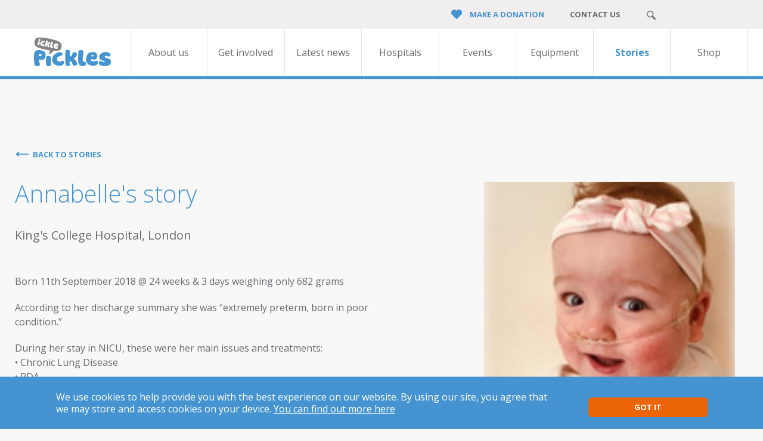

--- FILE ---
content_type: text/html; charset=UTF-8
request_url: https://www.icklepickles.org/stories/annabelles-story
body_size: 9247
content:
<!DOCTYPE html>
<html lang="en" class="">

<head>
        <!-- Google Tag Manager -->
    <script>
        (function(w, d, s, l, i) {
            w[l] = w[l] || [];
            w[l].push({
                'gtm.start': new Date().getTime(),
                event: 'gtm.js'
            });
            var f = d.getElementsByTagName(s)[0],
                j = d.createElement(s),
                dl = l != 'dataLayer' ? '&l=' + l : '';
            j.async = true;
            j.src =
                'https://www.googletagmanager.com/gtm.js?id=' + i + dl;
            f.parentNode.insertBefore(j, f);
        })(window, document, 'script', 'dataLayer', 'GTM-MXKPVQM');
    </script>
    <!-- End Google Tag Manager -->
        <title>    Annabelle&#039;s story
</title>
    <link rel="canonical" href="https://www.icklepickles.org/stories/annabelles-story" />
    <meta charset="utf-8" />
    <meta name="viewport" content="width=device-width, initial-scale=1" />
            <meta name="description" content="Stories about premmie and neonatal experiences - this is Annabelle&#039;s story who was treated at King&#039;s College Hospital in London">
<meta name="author" content="Ickle Pickles">

<!-- Twitter tags-->
<meta name="twitter:card" content="summary"/>
<meta name="twitter:site" content="@icklepickles"/>
<meta name="twitter:title" content="Annabelle&#039;s story"/>
<meta name="twitter:description" content="Stories about premmie and neonatal experiences - this is Annabelle&#039;s story who was treated at King&#039;s College Hospital in London"/>
<meta name="twitter:image" content="https://www.icklepickles.org/uploads/Stories/Annabelle_Story_2.jpg"/>
<!-- End of twitter -->

<!-- Start of Facebook tags -->
<meta property="og:title" content="Annabelle&#039;s story"/>
<meta property="og:description" content="Stories about premmie and neonatal experiences - this is Annabelle&#039;s story who was treated at King&#039;s College Hospital in London"/>
<meta property="og:image" content="https://www.icklepickles.org/uploads/Stories/Annabelle_Story_2.jpg"/>
<meta property="og:type" content="website"/>
<meta property="og:url" content="https://www.icklepickles.org/stories/annabelles-story"/>
<meta property="og:type"content=""/>
<meta property="og:locale"content=""/>
<!-- End of Facebook tags -->
    <link rel="stylesheet" href="/frontend/css/index.css" />
    <link rel="stylesheet" href="/frontend/css/colorbox.css" />
    <meta name="csrf-token" content="WKVvua3nrB5T4vNSplAr8mhafpiAVkku12gSABps">
    <link rel="stylesheet" href="https://use.fontawesome.com/releases/v5.2.0/css/all.css" integrity="sha384-hWVjflwFxL6sNzntih27bfxkr27PmbbK/iSvJ+a4+0owXq79v+lsFkW54bOGbiDQ" crossorigin="anonymous">
    <link rel="stylesheet" href="https://fonts.googleapis.com/css?family=Open+Sans:300,300i,400,400i,600,600i,700,700i,800,800i&amp;subset=cyrillic" />
        <link rel="shortcut icon" href="/frontend/images/icklepickles_fav_2Xe_icon.ico">

    <!-- Global site tag (gtag.js) - Google Ads: 971251507 -->
    <script async src="https://www.googletagmanager.com/gtag/js?id=AW-971251507"></script>

    <script>
        window.dataLayer = window.dataLayer || [];

        function gtag() {
            dataLayer.push(arguments);
        }
        gtag('js', new Date());
        gtag('config', 'AW-971251507');
    </script>

    <!-- Event snippet for Website sale conversion page -->
    <script>
        gtag('event', 'conversion', {
            'send_to': 'AW-971251507/IxvZCMeZ0sQCELO-kM8D',
            'transaction_id': ''
        });
    </script>

    <style>
			.cta[data-cta] {
				margin-top: 0 !important;
				padding: 0 !important;
			}

			.ml-form-embedContainer {
				padding-top: 2rem;
			}

			.ml-form-embedContainer h4 {
				color: #686b6f;
				font-size: 0.875rem;
				font-weight: bold;
			}

			.ml-form-embedContainer p {
				padding-top: 1rem;
			}

			.ml-form-embedContainer input {
				width: 100%;
				border: 1px solid #7b7979;
				border-radius: 5px;
				padding: 5px;
				font-size: 0.9rem;
				font-family: inherit;
				font-weight: 300;
				color: #7b7979;
				box-shadow: inset 0 0 10px #fbfbfb;
				margin-top: 10px;
			}

			.ml-form-embedContainer button {
				font-size: 0.8125rem;
				background: #ec6609;
				color: #fff;
				font-weight: bold;
				border-radius: 5px;
				padding: 5px 1rem;
				display: inline-block;
				text-transform: uppercase;
				text-align: center;
				margin-top: 1rem;
			}

			.cta[data-cta] .cta-link	 {
				display: inline-block !important;
				font-size: 0.8125rem !important;
				color: #fff !important;
				font-weight: bold !important;
				text-transform: uppercase !important;
				padding: 15px 50px !important;
			}

			.menu li:first-child span {
					display: inline-block !important;
					padding-top: 10px;
			}

			@media(min-width: 768px) {
					.menu li:first-child span {
							padding-top: 0;
					}
			}
    </style>
</head>


<body>
        <!-- Google Tag Manager (noscript) -->
    <noscript><iframe src="https://www.googletagmanager.com/ns.html?id=GTM-MXKPVQM" height="0" width="0" style="display:none;visibility:hidden"></iframe></noscript>
    <!-- End Google Tag Manager (noscript) -->
            <div class="container">
        <header class="header">
            <div class="row">
                <div class="wrap">
                    <ul class="menu">
                        <li>
    <a href=" https://theicklepickles.enthuse.com/profile " target="_blank" title="Make a donation">
        <img src="/frontend/images/heart.png" alt="Make a donation" class="donation-desktop" />
        <img src="/frontend/images/heart-mobile.png" alt="Make a donation" class="donation-mobile" />
        <span>Make a donation</span>
    </a>
</li>
<li class="login"><a href="/login" title="Login">Login</a></li>
<li><a href="/contact-us" title="Contact us">Contact us</a></li>
<li>
    <a href="javascript:focusSearch()" title="Search">
        <img src="/frontend/images/search.png" alt="Search" />
    </a>
    <input type="text" name="search" id="searchMe" onkeypress="window.search(event)" value="" />
</li>                    </ul>
                </div>
            </div>

            <div class="row">
                <div class="wrap">
                    <div class="logo">
                        <a href="/" title="IcklePickles &mdas; Homepage">
                            <img src="/frontend/images/logo.png" alt="IcklePickles Homepage"/>
                        </a>
                    </div>

                    <nav class="navigation">
                        <ul>
                                                                                                                                        
                                        <li >
                                            <a href="https://www.icklepickles.org/about-us" title="About us ">About us </a>
                                                                                            <div class="dropdown">
                                                    <div class="inner">
                                                        <ol class="submenu">
                                                                                                                            <li>
                                                                                                                                        <a href="https://www.icklepickles.org/about-us#about_us___our_work"
                                                                       title="Our work">Our work</a>
                                                                </li>
                                                                                                                            <li>
                                                                                                                                        <a href="https://www.icklepickles.org/about-us#about_us___equipment_we_fund"
                                                                       title="Equipment we fund">Equipment we fund</a>
                                                                </li>
                                                                                                                            <li>
                                                                                                                                        <a href="https://www.icklepickles.org/about-us#about_us___neonatal_units_we_support_module"
                                                                       title="Neonatal units we support">Neonatal units we support</a>
                                                                </li>
                                                                                                                            <li>
                                                                                                                                        <a href="https://www.icklepickles.org/about-us#about_us___how_we_build_fundraising_partnerships_module"
                                                                       title="Building fundraising partnerships">Building fundraising partnerships</a>
                                                                </li>
                                                                                                                            <li>
                                                                                                                                        <a href="https://www.icklepickles.org/about-us#corporate_sponsors_supporters"
                                                                       title="Corporate sponsors &amp; supporters ">Corporate sponsors &amp; supporters </a>
                                                                </li>
                                                                                                                    </ol>
                                                                                                                                                                            <img src="../uploads/General/IP_skydive_group.jpg" style="max-width: 420px;"
                                                                 alt="About us">
                                                                                                        <!--<img src="/frontend/images/header-dropdown-pic.png" alt="About us" />-->
                                                    </div>
                                                </div>
                                                                                    </li>
                                                                            
                                        <li >
                                            <a href="https://www.icklepickles.org/get-involved" title="Get involved ">Get involved </a>
                                                                                            <div class="dropdown">
                                                    <div class="inner">
                                                        <ol class="submenu">
                                                                                                                            <li>
                                                                                                                                        <a href="https://www.icklepickles.org/get-involved#get_involved__be_a_neohero"
                                                                       title="Be a NeoHero">Be a NeoHero</a>
                                                                </li>
                                                                                                                            <li>
                                                                                                                                        <a href="https://www.icklepickles.org/get-involved#get_involved__volunteer"
                                                                       title="Register as a volunteer">Register as a volunteer</a>
                                                                </li>
                                                                                                                            <li>
                                                                                                                                        <a href="https://www.icklepickles.org/get-involved#get_involved___nominate"
                                                                       title="Nominate us as your charity">Nominate us as your charity</a>
                                                                </li>
                                                                                                                            <li>
                                                                                                                                        <a href="https://www.icklepickles.org/get-involved#get_involved_become_a_friend_of_the_charity"
                                                                       title="Become a friend of the charity ">Become a friend of the charity </a>
                                                                </li>
                                                                                                                            <li>
                                                                                                                                        <a href="https://www.icklepickles.org/get-involved#get_involved___set_up_a_regular_donation"
                                                                       title="Set up a regular donation ">Set up a regular donation </a>
                                                                </li>
                                                                                                                            <li>
                                                                                                                                        <a href="https://www.icklepickles.org/get-involved#get_involved___fundraise_for_your_neonatal_unit"
                                                                       title="Fundraise for your NNU ">Fundraise for your NNU </a>
                                                                </li>
                                                                                                                            <li>
                                                                                                                                        <a href="https://www.icklepickles.org/get-involved#get_involved__how_to_set_up_online_fundraising"
                                                                       title="Set up online fundraising ">Set up online fundraising </a>
                                                                </li>
                                                                                                                            <li>
                                                                                                                                        <a href="https://subscribepage.io/icklenewssubscribe"
                                                                       title="Subscribe to our newsletter ">Subscribe to our newsletter </a>
                                                                </li>
                                                                                                                    </ol>
                                                                                                                                                                            <img src="../uploads/Events/63937.jpg" style="max-width: 420px;"
                                                                 alt="About us">
                                                                                                        <!--<img src="/frontend/images/header-dropdown-pic.png" alt="About us" />-->
                                                    </div>
                                                </div>
                                                                                    </li>
                                                                            
                                        <li >
                                            <a href="https://www.icklepickles.org/news" title="Latest news ">Latest news </a>
                                                                                    </li>
                                                                            
                                        <li >
                                            <a href="https://www.icklepickles.org/hospitals" title="Hospitals ">Hospitals </a>
                                                                                    </li>
                                                                            
                                        <li >
                                            <a href="https://www.icklepickles.org/events" title="Events ">Events </a>
                                                                                    </li>
                                                                            
                                        <li >
                                            <a href="https://www.icklepickles.org/kitmates" title="Equipment">Equipment</a>
                                                                                    </li>
                                                                            
                                        <li class=active>
                                            <a href="https://www.icklepickles.org/stories" title="Stories ">Stories </a>
                                                                                    </li>
                                                                            
                                        <li >
                                            <a href="https://shop.icklepickles.org" title="Shop ">Shop </a>
                                                                                    </li>
                                                                                                                        </ul>
                    </nav>

                    <div class="hamburger">
                        <img src="/frontend/images/hamburger.png" alt="Click to see menu"/>
                        <img src="/frontend/images/close.png" alt="Close menu" class="close"/>
                    </div>
                </div>
            </div>
            <div class="row mobile">
                <ul class="mobile-menu">
                                                                        <li>
                                <div class="url">
                                    <a href="https://www.icklepickles.org/about-us" class="  submenu "
                                       title="About us ">About us </a>

                                                                            <span class="open-submenu  has-dropdown ">
                            <img src="/frontend/images/top-arr-up.png" alt="top-arr-up" class="default"/>
                            <img src="/frontend/images/top-arr-down.png" alt="top-arr-down" class="open"/>
                        </span>
                                                                    </div>
                                                                    <div class="dropdown">
                                                                                    <a href="https://www.icklepickles.org/about-us#about_us___our_work" title="Our work">Our work</a>
                                                                                    <a href="https://www.icklepickles.org/about-us#about_us___equipment_we_fund" title="Equipment we fund">Equipment we fund</a>
                                                                                    <a href="https://www.icklepickles.org/about-us#about_us___neonatal_units_we_support_module" title="Neonatal units we support">Neonatal units we support</a>
                                                                                    <a href="https://www.icklepickles.org/about-us#about_us___how_we_build_fundraising_partnerships_module" title="Building fundraising partnerships">Building fundraising partnerships</a>
                                                                                    <a href="https://www.icklepickles.org/about-us#corporate_sponsors_supporters" title="Corporate sponsors &amp; supporters ">Corporate sponsors &amp; supporters </a>
                                                                            </div>
                                                            </li>
                                                    <li>
                                <div class="url">
                                    <a href="https://www.icklepickles.org/get-involved" class="  submenu "
                                       title="Get involved ">Get involved </a>

                                                                            <span class="open-submenu  has-dropdown ">
                            <img src="/frontend/images/top-arr-up.png" alt="top-arr-up" class="default"/>
                            <img src="/frontend/images/top-arr-down.png" alt="top-arr-down" class="open"/>
                        </span>
                                                                    </div>
                                                                    <div class="dropdown">
                                                                                    <a href="https://www.icklepickles.org/get-involved#get_involved__be_a_neohero" title="Be a NeoHero">Be a NeoHero</a>
                                                                                    <a href="https://www.icklepickles.org/get-involved#get_involved__volunteer" title="Register as a volunteer">Register as a volunteer</a>
                                                                                    <a href="https://www.icklepickles.org/get-involved#get_involved___nominate" title="Nominate us as your charity">Nominate us as your charity</a>
                                                                                    <a href="https://www.icklepickles.org/get-involved#get_involved_become_a_friend_of_the_charity" title="Become a friend of the charity ">Become a friend of the charity </a>
                                                                                    <a href="https://www.icklepickles.org/get-involved#get_involved___set_up_a_regular_donation" title="Set up a regular donation ">Set up a regular donation </a>
                                                                                    <a href="https://www.icklepickles.org/get-involved#get_involved___fundraise_for_your_neonatal_unit" title="Fundraise for your NNU ">Fundraise for your NNU </a>
                                                                                    <a href="https://www.icklepickles.org/get-involved#get_involved__how_to_set_up_online_fundraising" title="Set up online fundraising ">Set up online fundraising </a>
                                                                                    <a href="https://subscribepage.io/icklenewssubscribe" title="Subscribe to our newsletter ">Subscribe to our newsletter </a>
                                                                            </div>
                                                            </li>
                                                    <li>
                                <div class="url">
                                    <a href="https://www.icklepickles.org/news" class=" "
                                       title="Latest news ">Latest news </a>

                                                                    </div>
                                                            </li>
                                                    <li>
                                <div class="url">
                                    <a href="https://www.icklepickles.org/hospitals" class=" "
                                       title="Hospitals ">Hospitals </a>

                                                                    </div>
                                                            </li>
                                                    <li>
                                <div class="url">
                                    <a href="https://www.icklepickles.org/events" class=" "
                                       title="Events ">Events </a>

                                                                    </div>
                                                            </li>
                                                    <li>
                                <div class="url">
                                    <a href="https://www.icklepickles.org/kitmates" class=" "
                                       title="Equipment">Equipment</a>

                                                                    </div>
                                                            </li>
                                                    <li>
                                <div class="url">
                                    <a href="https://www.icklepickles.org/stories" class=" "
                                       title="Stories ">Stories </a>

                                                                    </div>
                                                            </li>
                                                    <li>
                                <div class="url">
                                    <a href="https://shop.icklepickles.org" class=" "
                                       title="Shop ">Shop </a>

                                                                    </div>
                                                            </li>
                                                            </ul>
            </div>
        </header>
        <main class="main">
                <div class="details">
        <div class="back">
            <div class="wrap">
                <a href="/stories" title="Back to Stories">Back to Stories</a>
            </div>
        </div>

        <div class="wrap">
                            <div class="bxslider">
                                            <div class="image">
                            <img src="https://www.icklepickles.org/uploads/Stories/Annabelle_Story_1.jpg" alt="Annabelle&#039;s story">
                        </div>
                                            <div class="image">
                            <img src="https://www.icklepickles.org/uploads/Stories/Annabelle_Ward_5.jpg" alt="Annabelle&#039;s story">
                        </div>
                                            <div class="image">
                            <img src="https://www.icklepickles.org/uploads/Stories/Annabelle_Ward_3.jpg" alt="Annabelle&#039;s story">
                        </div>
                                            <div class="image">
                            <img src="https://www.icklepickles.org/uploads/Stories/Annabelle_Ward_4.jpg" alt="Annabelle&#039;s story">
                        </div>
                                                        </div>
                        <article class="info">
                <h1>Annabelle&#039;s story</h1>
                <div class="meta">King's College Hospital, London</div>
                                <p>Born 11th September 2018 @ 24 weeks &amp; 3 days weighing only 682 grams</p>
<p>According to her discharge summary she was &ldquo;extremely preterm, born in poor condition.&rdquo;</p>
<p>During her stay in NICU, these were her main issues and treatments:<br />&bull; Chronic Lung Disease<br />&bull; PDA<br />&bull; Suspected NEC<br />&bull; Acute Kidney Injury<br />&bull; Numerous septic &amp; respiratory deteriations<br />&bull; ROP stage 2 - she had Avastin injections in both eyes<br />&bull; 25 blood transfusions<br />&bull; Several times on Nitric Oxide and the high frequency oscillator<br />&bull; Countless blood gasses (at one point every hour for several days)<br />&bull; Weeks of steroids to get her off the ventilator and to reduce her oxygen<br />&bull; Numerous cannula&rsquo;s and long lines (even in her scalp)<br />&bull; 60 days of TPN while unwell</p>
<p>In total, she was ventilated for 51 days, on CPAP for 39 days, on Optiflow for 47 days and finally on just oxygen nasal cannula for 18 days (continued at home).</p>
<p>After 70 days in ICU, 70 days in HDU and 15 days in Special Care (155 days in total), we could finally take her home.<br />On discharge on the 12th February 2019 she weighed a whopping 4.3 kg&rsquo;s.</p>
<p>She is now almost 14 months old (10 months corrected) and is doing amazingly well at home. She has had some colds and even Bronchiolitis but has not been re-admitted once!</p>
<p>As far as we currently know, there will not be any long-term health issues other than some developmental delays.<br />After the eye injections, her eyesight is now perfect.<br />She is still on oxygen, but we are currently weaning her off it and she already has 2 hours a day O2 free time, which is just amazing!<br />She loves her food and eats everything in any shape or form That&rsquo;s why she now weighs 8.4 kg&rsquo;s and is catching up well.</p>
<p>She just adores her brother and to see the love between the two of them is amazing. They have such a strong loving relationship!</p>
<p>She rolls all over the place and is determined to move towards her toys. She can almost sit up unattended and loves standing up.</p>
<p>The 5 months in hospital have been the hardest time of our lives, with 1 step forward and 2 or 3 steps back, but it has also been very special seeing her grow from this tiny little pickle to this amazingly strong baby girl and to see her develop her own little personality (which is getting bigger and bigger J)</p>
<p>While we were in hospital, we raised some funds for Ickle Pickles as they have just been a major game changer for us. We have benefitted so much from equipment that has been donated by them, including the new reclining chairs for Kangaroo Care / Breastfeeding and the Zaky hand that calmed and supported Belle when we were not there.</p>
<p>So to all the new preemie parents reading this&hellip;. hang in there and have hope! They are in the best place possible and eventually they will get there! The doctors and nurses are just fantastic and they will do everything they can to get your little one(s) home!!</p>
                                <div class="social">
    <span><strong>Social</strong></span>
            <a href="https://www.facebook.com/IcklePicklesCharity/" title="Facebook" target="_blank">
            <img class="normal-state" src="/frontend/images/fb.png" alt="Facebook" />
            <img class="on-hover" src="/frontend/images/fb-active.png" alt="Facebook" />
        </a>
    
            <a href="https://www.youtube.com/user/icklepicklescc" title="Youtube" target="_blank">
            <img class="normal-state" src="/frontend/images/yt.png" alt="Youtube" />
            <img class="on-hover" src="/frontend/images/yt-active.png" alt="Youtube" />
        </a>
    
            <a href="https://twitter.com/IcklePickles" title="Twitter" target="_blank">
            <img class="normal-state" src="/frontend/images/twitter.png" alt="Twitter" />
            <img class="on-hover" src="/frontend/images/twit-active.png" alt="Twitter" />
        </a>
    
            <a href="https://www.instagram.com/icklepicklescharity/" title="Instagram" target="_blank">
            <img class="normal-state" src="/frontend/images/i-grey.png" alt="Instagram" />
            <img class="on-hover" src="/frontend/images/i-blue.png" alt="Instagram" />
        </a>
    </div>            </article>

                            <aside class="images">
                                            <img src="https://www.icklepickles.org/uploads/Stories/Annabelle_Story_1.jpg" alt="Annabelle&#039;s story" />
                                            <img src="https://www.icklepickles.org/uploads/Stories/Annabelle_Ward_5.jpg" alt="Annabelle&#039;s story" />
                                            <img src="https://www.icklepickles.org/uploads/Stories/Annabelle_Ward_3.jpg" alt="Annabelle&#039;s story" />
                                            <img src="https://www.icklepickles.org/uploads/Stories/Annabelle_Ward_4.jpg" alt="Annabelle&#039;s story" />
                                        <div class="caption"></div>
                </aside>
                    </div>
    </div>

    <div class="news-feed-image" style="display:none;">
        <div class="appeals-slider">
                                                                                                            <div class="image">
                            <img src="https://www.icklepickles.org/uploads/Stories/Annabelle_Ward_5.jpg" alt="Annabelle&#039;s story">
                        </div>
                                                                                <div class="image">
                            <img src="https://www.icklepickles.org/uploads/Stories/Annabelle_Ward_3.jpg" alt="Annabelle&#039;s story">
                        </div>
                                                                                <div class="image">
                            <img src="https://www.icklepickles.org/uploads/Stories/Annabelle_Ward_4.jpg" alt="Annabelle&#039;s story">
                        </div>
                                                        </div>
    </div>
    <div class="news-feed">
        <div class="wrap">
            <h2>Other Stories</h2>
            <div class="news-feed-posts">
                                    <div class="news-feed-post">
                        <a href="/stories/sidneys-story" title="Sidney&rsquo;s Story">
                            <div class="image">
                                                                                                                                                        <img src="https://www.icklepickles.org/uploads/Stories/Sidney_s Story Webp (1).webp" alt="Sidney&rsquo;s Story">
                                                                                            </div>
                    </a>
                    <h3>Sidney&rsquo;s Story</h3>
                    <p>Poole and Southampton Hospital</p>
                    <div class="link">
                        <a href="/stories/sidneys-story" title="View ">View </a>
                    </div>
                </div>
                                <div class="news-feed-post">
                        <a href="/stories/kahmarni-and-dante" title="Kahmarni&rsquo;s and Dante&rsquo;s Story">
                            <div class="image">
                                                                                                                                                        <img src="https://www.icklepickles.org/uploads/Stories/Kahmarni and Dante Story (1).webp" alt="Kahmarni&rsquo;s and Dante&rsquo;s Story">
                                                                                            </div>
                    </a>
                    <h3>Kahmarni&rsquo;s and Dante&rsquo;s Story</h3>
                    <p>Joe’s 2-mile swim to give back to St Helier’s neonatal unit</p>
                    <div class="link">
                        <a href="/stories/kahmarni-and-dante" title="View ">View </a>
                    </div>
                </div>
                                <div class="news-feed-post">
                        <a href="/stories/test" title="test">
                            <div class="image">
                                                                <img src="https://www.icklepickles.org/frontend/images/img-1.png" alt="test">
                                                    </div>
                    </a>
                    <h3>test</h3>
                    <p></p>
                    <div class="link">
                        <a href="/stories/test" title="View ">View </a>
                    </div>
                </div>
                    </div>
    </div>
</div>
<div class="tips double">
    <div class="box blue">
        <img src="/frontend/images/transparent-heart.png" alt="Want to get started?" />

        <h2>Share your Story</h2>
        <p>Add your story to inspire others</p>
        <p><a href="https://www.icklepickles.org/contact-us" title="Contact ickle pickles">Get in Touch</a></p>
    </div>

    <div class="box pink">
        <img src="/frontend/images/transparent-heart.png" alt="Already doing a challenge?" />

        <h2>Be a NeoHero</h2>
        <p>Get fitted for your T-Shirt today</p>
        <p><a href="https://www.icklepickles.org/get-involved#get_involved__be_a_neohero" title="Learn more">Be a NeoHero</a></p>
    </div>
</div>

        </main>
        <footer class="footer">
    <div class="row">
        <div class="wrap">
            <div class="footer-logo">
                <a href="/" title="IcklePickle &mdash; Homepage">
                    <img src="/frontend/images/footer-logo.png" alt="IcklePickle &mdash; Homepage" />
                </a>
            </div>

                        
            <div class="links">
                <a href="https://www.icklepickles.org/about-us" title="About us"><strong>About us</strong></a>
                                                <a href="https://www.icklepickles.org/about-us#about_us___our_work" title="Our work">Our work</a>
                                <a href="https://www.icklepickles.org/about-us#about_us___equipment_we_fund" title="Equipment we fund">Equipment we fund</a>
                                <a href="https://www.icklepickles.org/about-us#about_us___neonatal_units_we_support_module" title="Neonatal units we support ">Neonatal units we support </a>
                                <a href="https://www.icklepickles.org/about-us#about_us___how_we_build_fundraising_partnerships_module" title="Building fundraising partnerships">Building fundraising partnerships</a>
                                <a href="https://www.icklepickles.org/about-us#corporate_sponsors_supporters" title="Corporate sponsors &amp; supporters">Corporate sponsors &amp; supporters</a>
                                <a href="https://www.icklepickles.org/contact-us" title="Contact Us ">Contact Us </a>
                                <a href="https://www.icklepickles.org/privacy-policy" title="Privacy Policy ">Privacy Policy </a>
                                <a href="https://www.icklepickles.org/fundraising-policy" title="Fundraising Policy ">Fundraising Policy </a>
                                            </div>
            
            <div class="links">
                <a href="https://www.icklepickles.org/get-involved" title="Get involved "><strong>Get involved </strong></a>
                                                <a href="https://www.icklepickles.org/get-involved#get_involved__be_a_neohero" title="Be a NeoHero">Be a NeoHero</a>
                                <a href="https://www.icklepickles.org/get-involved#get_involved__volunteer" title="Register as a volunteer">Register as a volunteer</a>
                                <a href="https://www.icklepickles.org/get-involved#get_involved___nominate" title="Nominate us as charity of the year">Nominate us as charity of the year</a>
                                <a href="https://www.icklepickles.org/get-involved#get_involved_become_a_friend_of_the_charity" title="Become a friend of the charity">Become a friend of the charity</a>
                                <a href="https://www.icklepickles.org/get-involved#get_involved___set_up_a_regular_donation" title="Set up a regular donation ">Set up a regular donation </a>
                                <a href="https://www.icklepickles.org/get-involved#get_involved___fundraise_for_your_neonatal_unit" title="Fundraise for your NNU">Fundraise for your NNU</a>
                                <a href="https://www.icklepickles.org/get-involved#get_involved__how_to_set_up_online_fundraising" title="Set up online fundraising ">Set up online fundraising </a>
                                <a href="https://subscribepage.io/icklenewssubscribe" title="Subscribe to our newsletter ">Subscribe to our newsletter </a>
                                            </div>
                        
						<div>
           	 <div class="social">
    <span><strong>Social</strong></span>
            <a href="https://www.facebook.com/IcklePicklesCharity/" title="Facebook" target="_blank">
            <img class="normal-state" src="/frontend/images/fb.png" alt="Facebook" />
            <img class="on-hover" src="/frontend/images/fb-active.png" alt="Facebook" />
        </a>
    
            <a href="https://www.youtube.com/user/icklepicklescc" title="Youtube" target="_blank">
            <img class="normal-state" src="/frontend/images/yt.png" alt="Youtube" />
            <img class="on-hover" src="/frontend/images/yt-active.png" alt="Youtube" />
        </a>
    
            <a href="https://twitter.com/IcklePickles" title="Twitter" target="_blank">
            <img class="normal-state" src="/frontend/images/twitter.png" alt="Twitter" />
            <img class="on-hover" src="/frontend/images/twit-active.png" alt="Twitter" />
        </a>
    
            <a href="https://www.instagram.com/icklepicklescharity/" title="Instagram" target="_blank">
            <img class="normal-state" src="/frontend/images/i-grey.png" alt="Instagram" />
            <img class="on-hover" src="/frontend/images/i-blue.png" alt="Instagram" />
        </a>
    </div>

							<div id="mlb2-3491484" class="ml-form-embedContainer ml-subscribe-form ml-subscribe-form-3491484">
								<div class="ml-form-align-center ">
									<div class="ml-form-embedWrapper embedForm">




										<div class="ml-form-embedBody ml-form-embedBodyDefault row-form">

											<div class="ml-form-embedContent" style=" ">

												<h4 style="color: #f287b7;">Get some Ickle news</h4>
												<p><span>Regular updates from the charity in your inbox </span></p>

											</div>

											<form class="ml-block-form" action="https://assets.mailerlite.com/jsonp/292704/forms/79999655700596337/subscribe" data-code="" method="post" target="_blank">
												<div class="ml-form-formContent">



													<div class="ml-form-fieldRow ">
														<div class="ml-field-group ml-field-name ml-validate-required">




															<!-- input -->
															<input aria-label="name" aria-required="true" type="text" class="form-control" data-inputmask="" name="fields[name]" placeholder="First name" autocomplete="name">
															<!-- /input -->

															<!-- textarea -->

															<!-- /textarea -->

															<!-- select -->

															<!-- /select -->

															<!-- checkboxes -->

															<!-- /checkboxes -->

															<!-- radio -->

															<!-- /radio -->

															<!-- countries -->

															<!-- /countries -->





														</div>
													</div><div class="ml-form-fieldRow ml-last-item">
														<div class="ml-field-group ml-field-email ml-validate-email ml-validate-required">




															<!-- input -->
															<input aria-label="email" aria-required="true" type="email" class="form-control" data-inputmask="" name="fields[email]" placeholder="Your email address" autocomplete="email">
															<!-- /input -->

															<!-- textarea -->

															<!-- /textarea -->

															<!-- select -->

															<!-- /select -->

															<!-- checkboxes -->

															<!-- /checkboxes -->

															<!-- radio -->

															<!-- /radio -->

															<!-- countries -->

															<!-- /countries -->





														</div>
													</div>

												</div>



												<!-- Privacy policy -->

												<!-- /Privacy policy -->



												<div class="ml-form-interestGroupsRow ml-block-groups ml-validate-required">

													<div class="ml-form-interestGroupsRowCheckbox last-group" style="display:none;">
														<label>
															<input type="hidden" name="groups[]" value="78901939764463487" checked="checked">

															<div class="label-description">Website contact form</div>
														</label>


													</div>

												</div>









												<input type="hidden" name="ml-submit" value="1">

												<div class="ml-form-embedSubmit">

													<button type="submit" class="primary">Subscribe</button>

													<button disabled="disabled" style="display: none;" type="button" class="loading">
														<div class="ml-form-embedSubmitLoad"></div>
														<span class="sr-only">Loading...</span>
													</button>
												</div>


												<input type="hidden" name="anticsrf" value="true">
											</form>
										</div>

										<div class="ml-form-successBody row-success" style="display: none">

											<div class="ml-form-successContent">

												<h4>Success!</h4>
												<p style="text-align: center;"><br></p>
												<p style="text-align: center;"><span style="color: rgb(64, 156, 255);">Thank you for subscribing to Ickle News.&nbsp;Your support is invaluable to us.&nbsp;</span></p>
												<p style="text-align: center;"><span style="color: rgb(64, 156, 255);">A welcome message is on its way to your inbox now.&nbsp;Please check your junk folder if you don't get it soon.</span> </p>

											</div>

										</div>
									</div>
								</div>
							</div>





							<script>
								function ml_webform_success_3491484() {
									var $ = ml_jQuery || jQuery;
									$('.ml-subscribe-form-3491484 .row-success').show();
									$('.ml-subscribe-form-3491484 .row-form').hide();
								}
							</script>


							<script src="https://groot.mailerlite.com/js/w/webforms.min.js?v300817f630ad0e957914d0b28a2b6d78" type="text/javascript"></script>



						</div>

        </div>
    </div>

    <div class="row">
                <p>The Ickle Pickles Children's Charity is funded entirely by voluntary contributions from organisations and individuals.</p>
<p>&copy; The Ickle Pickles Children's Charity 2023</p>
<p>Registered charity no: 1129763 ( England &amp; Wales)</p>
<p>The Ickle Pickle Partnership Ltd is a company limited by guarantee and is registered in England and Wales under company number 06831065</p>
            </div>
</footer>    </div>
    <script src="//code.jquery.com/jquery-2.2.4.min.js"></script>
    <script src="//code.jquery.com/ui/1.12.1/jquery-ui.js"></script>

    <script src="/frontend/scripts/jquery.bxslider.min.js"></script>
    <script src="/frontend/scripts/jquery.colorbox-min.js"></script>
    <script src="/frontend/scripts/index.js"></script>
    <script>
        $(document).ready(function() {
            $('.target-disable').colorbox({
                iframe: true,
                innerWidth: 640,
                innerHeight: 390
            });
            $('.youtube').colorbox({
                iframe: true,
                width: '100%',
                height: '100%',
                maxWidth: '640px',
                maxHeight: '390px'
            });
        });
    </script>

    <script type="text/javascript" src="/frontend/scripts/main.js"></script>
    <script>
    $(function() {
        $(".news-feed-post").hide();
        $(".news-feed-post").slice(0, 6).show();
        if ($(".news-feed-post:hidden").length == 0) {
            $("#loadMore").fadeOut('slow');
        }
        $("#loadMore").on('click', function(e) {
            e.preventDefault();
            $(".news-feed-post:hidden").slice(0, 3).slideDown();
            if ($(".news-feed-post:hidden").length == 0) {
                $("#loadMore").fadeOut('slow');
            }
            $('html,body').animate({
                scrollTop: $(this).offset().top
            }, 1500);
        });
    });

    $(function() {
        $('.bxslider').bxSlider({
            mode: 'horizontal'
        });
    });
</script>
    <script>
        $(function() {
            $.ajaxSetup({
                headers: {
                    'X-CSRF-TOKEN': $('meta[name="_token"]').attr('content')
                }
            });
        });
        $(document).ready(function() {


            function extract_form_fields(form) {

                var data = {};
                var inputs = "input, text, select, textarea";
                var identifier = 0;

                form.find(inputs).each(function() {

                    if ($(this).attr("type") === "submit")
                        return;

                    if (typeof $(this).attr('name') !== 'undefined') {
                        var key = $(this).attr("name");

                        if (key.match(/(\[\])/g)) {
                            if (identifier === 0) {
                                data[key.replace(/(\[\])/g, '')] = [];
                                identifier++;
                            }
                            if (data[key.replace(/(\[\])/g, '')] === undefined) {
                                data[key.replace(/(\[\])/g, '')] = [];
                            }
                            data[key.replace(/(\[\])/g, '')].push($(this).val());
                        } else {
                            identifier = 0;
                            data[key] = $(this).val();
                        }
                    }
                });
                return data;
            }


            // process the form
            $('.contactform').submit(function(event) {
                event.preventDefault();

                // alert(123);
                // get the form data
                // there are many ways to get this data using jQuery (you can use the class or id also)
                var formData = {
                    'name': $('input[name=name]').val(),
                    'surname': $('input[name=surname]').val(),
                    'email': $('input[name=email]').val(),
                    'message': $('textarea[name=message]').val(),
                    'country': $('input[name=country]').val(),
                    'checkbox1': $('input[name=checkbox1]').prop("checked"),
                    'checkbox2': $('input[name=checkbox2]').prop("checked"),
                    'checkbox3': $('input[name=checkbox3]').prop("checked"),
                    'checkbox4': $('input[name=checkbox4]').prop("checked"),
                    'checkbox5': $('input[name=checkbox5]').prop("checked"),
                    "_token": $('#token').val()
                };

                // data = extract_form_fields('form');
                // console.log(formData);
                // process the form
                $.ajax({
                        type: 'POST', // define the type of HTTP verb we want to use (POST for our form)
                        url: '/content-form', // the url where we want to POST
                        data: formData, // our data object
                        dataType: 'json', // what type of data do we expect back from the server
                        encode: true
                    })
                    // using the done promise callback
                    .done(function(data) {
                        response = $('.form-status');
                        msgTitle = $('#message-title');
                        // log data to the console so we can see
                        if (data !== 'false') {
                            response.css('display', 'block');
                            response.css('display', '');
                            msgTitle.empty();
                            msgTitle.append("Thank you, your message has been sent to the Ickle Pickles. We'll be in touch soon");
                            $('.overlay').css('display', 'block');
                        } else {
                            response.css('display', 'block');
                            response.css('display', '');
                            msgTitle.empty();
                            msgTitle.append('Your message has not been sent.');
                            $('.overlay').css('display', 'block');
                        }

                        // here we will handle errors and validation messages
                    });

                // stop the form from submitting the normal way and refreshing the page

                $(this).closest('form').find("input[type=text], textarea").val("");
            });
        });
    </script>

    <div id="popup">
        <div class="inner">
            <p>We use cookies to help provide you with the best experience on our website. By using our site, you agree that
                we may store and access cookies on your device. <a href="/privacy-policy" style="color: #3f56cc"> You can
                    find out more here</a></p>
            <a href="#" title="Got it" class="cta">Got it</a>
        </div>
    </div>
<script defer src="https://static.cloudflareinsights.com/beacon.min.js/vcd15cbe7772f49c399c6a5babf22c1241717689176015" integrity="sha512-ZpsOmlRQV6y907TI0dKBHq9Md29nnaEIPlkf84rnaERnq6zvWvPUqr2ft8M1aS28oN72PdrCzSjY4U6VaAw1EQ==" data-cf-beacon='{"version":"2024.11.0","token":"ea7ce4f9ee194cba80ff81f0d7df6564","r":1,"server_timing":{"name":{"cfCacheStatus":true,"cfEdge":true,"cfExtPri":true,"cfL4":true,"cfOrigin":true,"cfSpeedBrain":true},"location_startswith":null}}' crossorigin="anonymous"></script>
</body>

</html>

--- FILE ---
content_type: text/css
request_url: https://www.icklepickles.org/frontend/css/index.css
body_size: 7381
content:
html,body,div,span,object,iframe,h1,h2,h3,h4,h5,h6,p,blockquote,pre,abbr,address,cite,code,del,dfn,em,img,ins,kbd,q,samp,small,strong,sub,sup,var,b,i,dl,dt,dd,ol,ul,li,fieldset,form,label,legend,table,caption,tbody,tfoot,thead,tr,th,td,article,aside,canvas,details,figcaption,figure,footer,header,hgroup,nav,section,time,mark,audio,video,menu,summary,main{margin:0;padding:0;border:0;outline:0}*,*:before,*:after{box-sizing:border-box;-webkit-box-sizing:border-box}html{font-size:100%}body{font-family:"Open Sans",sans-serif;font-size:1rem;line-height:1;background:#f8f8f8}nav ul{list-style:none}a{text-decoration:none}table{border-collapse:collapse;border-spacing:0}hr{padding:0;margin:0;text-align:left}input,select,textarea,button{border:0;background:none;padding:0;margin:0;font-family:"Open Sans",sans-serif}input:focus,select:focus,textarea:focus,button:focus{outline:0}h1,h2,h3,h4,h5,h6,label{font-weight:normal}main{display:block}img{max-width:100%}@media only screen{.result-meta{padding-top:10px}.result-meta a{color:#686b6f}.result-meta a:hover{color:#f287b7}.events-single .navigation li:nth-child(5) a{color:#4594d1;font-weight:bold}.events-single .navigation li:hover a{color:#fff}.login{display:none !important}.hide-mobile{display:none}.cta{background:#ec6609;border-radius:5px;color:#fff;display:inline-block;font-size:.8125rem;font-weight:bold;padding:10px 50px;text-align:center;text-transform:uppercase}#popup{background:#4594d1;bottom:0;display:none;left:0;padding:20px;position:fixed;width:100%;z-index:9999}#popup .inner{display:flex;flex-flow:column nowrap;justify-content:space-between;align-items:center;max-width:68.3125rem;margin:0 auto}#popup p{color:#fff;font-size:1rem;line-height:20px;padding-right:0;text-align:center}#popup a{margin-top:15px;max-width:200px;width:100%}#popup a:not(.cta){color:#fff !important;text-decoration:underline}.back{padding-bottom:30px}.back a{font-size:.8125rem;line-height:2rem;font-weight:bold;display:inline-block;text-transform:uppercase;color:#4594d1;background:url(../images/arrow_blue_rotate.png) left center no-repeat;padding-left:30px}}@media only screen and (min-width: 64em){.hide-mobile{display:block}.cta{margin-top:60px}}@media only screen and (min-width: 48em){#popup .inner{flex-flow:row}#popup .inner p{padding-right:50px;text-align:left}}@media only screen{.header{background:#fff;border-bottom:5px solid #4594d1;text-align:center}.header.sticky{overflow-x:hidden;overflow-y:scroll;height:100%}.header.sticky::-webkit-scrollbar-track{-webkit-box-shadow:inset 0 0 6px rgba(0,0,0,.3);background-color:#f5f5f5}.header.sticky::-webkit-scrollbar{width:6px;background-color:#f5f5f5}.header.sticky::-webkit-scrollbar-thumb{background-color:#948f82}.header .row{padding:15px 25px;position:relative}.header .row:first-child{background:#f0eeee}.header .row:first-child.color{background:#948f82}.header .row:first-child.color .donation-desktop{display:none}.header .row:first-child.color .donation-mobile{display:inline-block}.header .row:first-child.color *{color:#fff !important}.header .row.mobile{display:none;padding-left:0;padding-right:0}.header .row.mobile.open{display:block}}@media only screen{.menu{display:flex;flex-flow:row wrap;justify-content:space-between;align-items:flex-start;list-style:none}.menu li{width:33.3%;font-size:0}.menu li img,.menu li span{display:inline-block;vertical-align:middle}.menu li img{margin-right:10px}.menu li img.donation-mobile{display:none}.menu li:nth-child(1){text-align:left}.menu li:nth-child(3){text-align:right;white-space:nowrap}.menu li:first-child a{color:#4594d1}.menu li:first-child span{display:none}.menu li:last-child{display:none}.menu a{font-size:0.8125rem;font-weight:bold;text-transform:uppercase;color:#686b6f}}@media only screen{.navigation{display:none}}@media only screen{.logo{margin:0 auto;max-width:129px}}@media only screen{.hamburger{position:absolute;top:25.5px;right:25px}.hamburger img.hide{display:none}.hamburger img.close{display:none}.hamburger img.close.show{display:block}}@media only screen{.mobile-menu{list-style:none}.mobile-menu li{border-top:1px solid #e3e3e3}.mobile-menu li .open-submenu{cursor:pointer}.mobile-menu li .open-submenu img.default{display:block}.mobile-menu li .open-submenu img.open{display:none}.mobile-menu li.active .open-submenu img.default{display:none}.mobile-menu li.active .open-submenu img.open{display:block}.mobile-menu li.active .dropdown{display:block}.mobile-menu li.active .dropdown a{background-image:none}.mobile-menu li:first-child{border-top:0}.mobile-menu a{font-size:1rem;color:#686b6f;padding-top:30px;padding-bottom:30px;display:block}.mobile-menu .url{position:relative}.mobile-menu .url .open-submenu{position:absolute;right:5%;top:50%;margin-top:-7px;z-index:1000}.mobile-menu .dropdown{padding:45px;text-align:center;display:none;background:#4694d1;background:-moz-linear-gradient(left, #4694d1 0%, #62b1ee 100%);background:-webkit-linear-gradient(left, #4694d1 0%, #62b1ee 100%);background:linear-gradient(to right, #4694d1 0%, #62b1ee 100%);filter:progid:DXImageTransform.Microsoft.gradient( startColorstr="#4694d1", endColorstr="#62b1ee",GradientType=1 )}.mobile-menu .dropdown a{color:#fff;font-weight:600;display:block;padding-top:45px;padding-bottom:0}.mobile-menu .dropdown a:first-child{padding-top:0}}@media only screen{.intro{height:480px;position:relative;overflow:hidden}}@media only screen{.bx-wrapper,.bx-viewport,.slider{height:100%}}@media only screen{.bx-wrapper{position:relative;z-index:1}}@media only screen{.slide{height:100%;background-repeat:no-repeat;background-position:center center;background-size:cover}}@media only screen{.thumbs{width:100%;position:absolute;left:0;top:20px;z-index:2;font-size:0;text-align:center}.thumbs a{display:inline-block;vertical-align:top;border:2px solid transparent}.thumbs .active{border:2px solid #fff}.thumbs .active img{opacity:1}.thumbs img{width:55px;height:30px;opacity:.5}}@media only screen{.copy{width:100%;position:absolute;bottom:0;left:0;z-index:2;text-align:center;padding:30px;background:rgba(226,217,214,.7)}.copy h1{font-size:1.0675rem;color:#4594d1;font-weight:300}.copy p{font-size:0.6666666667rem;padding-top:16.6666666667px;color:#686b6f}.copy .button{font-size:0.5416666667rem;background:#ec6609;color:#fff;font-weight:bold;border-radius:5px;padding:10px;display:inline-block;text-transform:uppercase;text-align:center}}@media only screen{.news{padding:55px 25px 55px 25px;text-align:center}.news h2{font-size:2.5rem;color:#4594d1;font-weight:300}.news .wrap{max-width:68.3125rem;margin:0 auto}}@media only screen{.posts{padding-top:55px;display:none}.posts.mobile{display:block}.posts.mobile .inner{padding-top:30px}.posts.mobile .bx-pager{text-align:center;font-size:0;padding-top:25px}.posts.mobile .bx-pager-item{width:14px;height:14px;display:inline-block;vertical-align:top;margin-right:10px;border:2px solid #4594d1;border-radius:10px}.posts.mobile .bx-pager-item a{width:100%;height:100%;display:block}.posts.mobile .bx-pager-item a.active{background:#4594d1}.posts.mobile .bx-pager-item:last-child{margin-right:0}.posts.mobile .bx-prev,.posts.mobile .bx-next{width:19px;height:33px;display:block;position:absolute;top:20%;font-size:0;display:none}.posts.mobile .bx-prev{background:url(../images/blue-arrow-left.png) left top no-repeat;left:20px}.posts.mobile .bx-next{background:url(../images/blue-arrow-right.png) left top no-repeat;right:20px}}@media only screen{.post{margin-bottom:37.5px}.post .image a{display:none}.post img{width:100%}.post h3{font-weight:600;font-size:1.25rem;color:#686b6f;text-transform:uppercase;padding-top:30px}.post p{font-size:1.125rem;line-height:1.5rem;color:#f287b7;padding-top:20px}}@media only screen{.about{width:100%;display:table;background-repeat:no-repeat;background-position:center top;background-size:cover;position:relative;padding:25px}.about .valign{display:table-cell;vertical-align:middle}.about h2{font-size:2.5rem;font-weight:300;color:#fff}.about p{font-size:1rem;line-height:1.5625rem;color:#fff;padding-top:25px}.about p:first-of-type{font-weight:600}.about .button{font-size:0.8125rem;background:#ec6609;color:#fff;font-weight:bold;border-radius:5px;padding:10px 40px;display:inline-block;text-transform:uppercase;text-align:center}}@media only screen{.news-feed{padding:40px 25px;text-align:center}.news-feed h1,.news-feed h2{font-size:2.5rem;color:#686b6f;font-weight:300}.news-feed p{font-size:1rem;line-height:1.125rem;font-weight:600;padding-top:20px;color:#686b6f}.news-feed .wrap{max-width:81.25rem;margin:0 auto}}@media only screen{.news-feed-posts{padding-top:40px}.news-feed-posts.desktop{display:none}}@media only screen{.load-more .button{margin-top:30px;font-size:0.8125rem;background:#ec6609;color:#fff;font-weight:bold;border-radius:5px;padding:15px 40px;display:inline-block;text-transform:uppercase;text-align:center}}@media only screen{.news-feed-post{border-bottom:1px solid #686b6f;margin-bottom:20px;padding-bottom:10px;text-align:left}.news-feed-post:last-child{border-bottom:0;padding-bottom:0}.news-feed-post h3{font-size:1.5625rem;color:#686b6f;font-weight:300;padding-top:20px}.news-feed-post p{font-size:1rem;color:#686b6f;padding-top:10px}.news-feed-post img{width:100%}.news-feed-post .money{font-size:0;padding-top:15px}.news-feed-post .money .bar{width:145px;height:10px;background:#fff;border:1px solid #ccc;position:relative;margin-right:20px;margin-bottom:5px}.news-feed-post .money .bar span{height:100%;background:#ec6609;position:absolute;left:0;top:0}.news-feed-post .money .amount{font-size:0.75rem;font-weight:bold;color:#686b6f}.news-feed-post .money .amount span.current{color:#ec6609}.news-feed-post .money .bar,.news-feed-post .money .amount{display:inline-block;vertical-align:top}.news-feed-post .link{margin-top:25px}.news-feed-post .link a{font-size:0.8125rem;line-height:2rem;font-weight:bold;display:inline-block;text-transform:uppercase;color:#f287b7;background:url(../images/small-arrow.png) right center no-repeat;padding-right:30px}.news-feed-post .image a{display:none}.news-feed-post .meta{padding-top:15px}.news-feed-post .meta span{color:#4594d1;font-size:1.25rem}.news-feed-post .meta .ref{padding-top:5px;color:#686b6f}.news-feed-post .meta .ref strong{color:#4594d1;font-weight:600}.news-feed-post:nth-child(3n){margin-right:0}}@media only screen{.news-slider .news-feed-post{border-bottom:0;margin-bottom:0;padding-bottom:0}}@media only screen{.appeals .news-feed-posts{padding-top:50px}.appeals .news-feed h1,.appeals .news-feed h2{color:#4594d1}.appeals .news-feed-post .link a{color:#4594d1;background-image:url(../images/arrow_blue.png)}}@media only screen{.filters{padding-top:50px}}@media only screen{.filter{font-size:0;display:flex;flex-flow:row wrap;justify-content:space-between;align-items:flex-start;padding-top:20px}.filter span{font-size:1rem;color:#4594d1;font-weight:bold;text-transform:uppercase;padding-right:45px;padding-bottom:10px}.filter .select{width:100%;background:#fff;font-size:0.75rem;font-weight:600;color:#686b6f;text-align:center;position:relative}.filter .select .all{width:100%;height:100%;display:block;background:url(../images/arr-down.png) 95% center no-repeat;padding:10px 0;border:1px solid #c2c2c2;color:#686b6f}.filter .select ul{list-style:none;position:absolute;width:100%;z-index:1999;border-left:1px solid #c2c2c2;border-right:1px solid #c2c2c2;display:none;left:0;top:38px}.filter .select ul li{padding:10px 0;border-bottom:1px solid #c2c2c2;background:#fff;cursor:pointer}.filter .select ul li:hover{background:#4594d1;color:#fff}.filter .select,.filter span{display:inline-block;vertical-align:middle;align-self:center;-webkit-align-self:center}.filter:first-child{padding-top:0}}@media only screen{.search{width:100%;border-bottom:2px solid #4594d1;text-align:left;font-size:0;padding-bottom:10px}.search input{width:85%;font-size:1rem;font-weight:bold;font-family:"Open Sans",sans-serif;color:#4594d1}.search input::-webkit-input-placeholder{color:#4594d1}.search input::-moz-placeholder{color:#4594d1}.search input:-ms-input-placeholder{color:#4594d1}.search button{width:15%;height:25px;background:url(../images/magnify_glass.png) left top no-repeat;border:0}.search input,.search button{display:inline-block;vertical-align:middle}}@media only screen{.news-feed-image{padding:45px 25px}.news-feed-image .news-feed-post{display:flex;flex-flow:column;justify-content:flex-start;align-items:flex-start}}@media only screen and (max-width: 768px){.news-feed-image .image span{display:none}}@media only screen{.twitter-section{padding:55px 25px;background:#4694d1;background:-moz-linear-gradient(left, #4694d1 0%, #62b1ee 100%);background:-webkit-linear-gradient(left, #4694d1 0%, #62b1ee 100%);background:linear-gradient(to right, #4694d1 0%, #62b1ee 100%);filter:progid:DXImageTransform.Microsoft.gradient( startColorstr="#4694d1", endColorstr="#62b1ee",GradientType=1 )}.twitter-section .wrap{max-width:81.25rem;margin:0 auto}.twitter-section .user{font-size:0}.twitter-section .user img,.twitter-section .user span{display:inline-block;vertical-align:middle}.twitter-section .user span{font-size:0.875rem;font-weight:bold;color:#fff;padding-left:10px}.twitter-section .tweet{padding-top:30px;font-size:1.5625rem;line-height:2.1875rem;color:#fff;word-wrap:break-word}.twitter-section .tweet a{font-weight:300;color:#fff}.twitter-section .date{padding-top:30px}.twitter-section .date a{font-size:0.875rem;font-weight:bold;color:#fff;padding-right:30px;display:inline-block;background:url(../images/small-whte-arrow.png) right center no-repeat}}@media only screen{.message{text-align:center;padding:42.5px 25px 22.5px 25px;background:#fbfbfb}.message h2{font-size:1.875rem;color:#4594d1;font-weight:300}.message h3{font-size:1.25rem;color:#686b6f;padding-top:35px}.message small{display:block;color:#7b7979;font-weight:300;font-size:0.9375rem;padding-top:50px}.message .wrap{max-width:50.9375rem;margin:0 auto}}@media only screen{.form{padding-top:70px}.form input,.form textarea{width:100%;border:1px solid #7b7979;border-radius:5px;padding:15px;text-align:center;font-size:1.125rem;font-weight:300;color:#7b7979;box-shadow:inset 0 0 10px #fbfbfb;margin-bottom:20px}.form input:last-child,.form textarea:last-child{margin-bottom:0}.form textarea{width:100%;height:85px;resize:vertical}.form p{padding-top:30px;font-size:1.0625rem;color:#686b6f;font-weight:300;text-align:left}.form input[type=checkbox]{margin-right:10px;padding:0;width:auto}.form .field{margin-bottom:20px}.form .field:last-child{margin-bottom:0}.form .options{padding-top:30px;text-align:left}.form .options .checkbox:first-child label:first-child{padding-top:0}.form .options .checkbox label{display:flex;flex-flow:row wrap;justify-content:flex-start;align-items:center;padding-top:15px;font-weight:600;color:#686b6f;font-size:1.0625rem}.form .submit{padding-top:50px}.form .submit .button{font-size:0.8125rem;background:#ec6609;color:#fff;font-weight:bold;border-radius:5px;padding:15px 50px;display:inline-block;text-transform:uppercase;text-align:center}}@media only screen{#wrapper{max-width:79.375rem;margin:0 auto;padding:70px 25px}}@media only screen{#login{padding-bottom:70px}}@media only screen{#login h1,#login h2,#register h1,#register h2{color:#4594d1;font-size:2.5rem;font-weight:300;padding-bottom:40px}#login input,#register input{border-bottom:2px solid #4594d1;display:block;font-size:1rem;font-weight:300;padding:10px 0;width:100%}#login input::-webkit-input-placeholder,#register input::-webkit-input-placeholder{color:#4594d1}#login input::-moz-placeholder,#register input::-moz-placeholder{color:#4594d1}#login input:-ms-input-placeholder,#register input:-ms-input-placeholder{color:#4594d1}#login button,#register button{border:2px solid #4594d1;color:#4594d1;display:inline-block;font-size:1rem;font-weight:300;padding:10px 20px;text-transform:uppercase}#login a,#register a{color:#4594d1;border-bottom:2px solid #4594d1;display:inline-block;font-size:1rem;padding-bottom:5px}#login .field,#register .field{padding-bottom:20px}#login .field.action,#register .field.action{display:flex;flex-flow:row wrap;justify-content:space-between;align-items:center}#login .field:last-child,#register .field:last-child{padding-bottom:0}}@media only screen{.overlay{background:rgba(0,0,0,.5);height:100%;left:0;position:fixed;top:0;width:100%;z-index:9998}}@media only screen{.form-status{background-color:#fff;display:flex;flex-flow:row wrap;justify-content:center;align-items:center;left:50%;max-width:100%;padding:50px 20px;position:fixed;text-align:center;top:50%;transform:translate(-50%, -50%);width:90%;z-index:9999}.form-status .title{color:#5a93cc;font-size:30px;font-weight:300;line-height:45px}.form-status .close{background:url(../images/close-modal.png) left top no-repeat;cursor:pointer;display:block;height:15px;position:absolute;right:15px;top:15px;width:15px}}@media only screen{.details{padding:55px 25px}.details .appeals-slider img{width:100%}.details .bx-prev,.details .bx-next{width:19px;height:33px;display:none;position:absolute;top:40%;font-size:0}.details .bx-prev{background:url(../images/orange_arrow_left.png) left top no-repeat;left:0}.details .bx-next{background:url(../images/orange_arrow_right.png) left top no-repeat;right:0}.details .bx-pager{font-size:0;text-align:center;padding-top:25px}.details .bx-pager .bx-pager-item{width:15px;height:15px;display:inline-block;vertical-align:top;margin-right:10px}.details .bx-pager .bx-pager-item a{width:100%;height:100%;display:block;border:2px solid #ec6609;font-size:0;border-radius:10px}.details .bx-pager .bx-pager-item a.active{background:#ec6609}.details .bx-pager .bx-pager-item:last-child{margin-right:0}.details .wrap{max-width:81.25rem;margin:0 auto;position:relative}.details .info{padding-top:45px}.details .info blockquote div{font-size:1rem;color:#686b6f;line-height:1.5rem;padding-bottom:20px}.details .info ul{margin-left:30px}.details .info ul li{font-size:1rem;color:#686b6f;line-height:1.5rem;padding-bottom:20px}.details .info h1,.details .info h2,.details .info h3,.details .info h4{color:#4594d1;font-weight:300;padding-bottom:35px}.details .info h1{font-size:2.5rem}.details .info h2{font-size:2.125rem}.details .info h3{font-size:1.75rem}.details .info h4{font-size:1.375rem}.details .info p{font-size:1rem;color:#686b6f;line-height:1.5rem;padding-bottom:20px}.details .info .meta{font-size:1.25rem;line-height:1.875rem;color:#686b6f;padding-bottom:50px}.details .info .meta strong{font-weight:600}.details .info .address{padding-bottom:40px}.details .info .address span{color:#4594d1;font-weight:600;text-transform:uppercase;padding-bottom:10px;display:block}.details .info .address p{font-size:1.25rem;color:#686b6f}.details .info .date{font-size:0;padding-bottom:50px}.details .info .date span{color:#4594d1;font-size:1rem;font-weight:600;padding-left:10px}.details .info .date img,.details .info .date span{display:inline-block;vertical-align:middle}.details .info .price{padding-top:65px}.details .info .price p{font-size:1.5625rem;font-weight:300;color:#686b6f}.details .info .price strong{color:#4594d1;font-weight:600}.details .info .donate{padding-top:100px}.details .info .donate a{font-size:0.8125rem;background:#ec6609;color:#fff;font-weight:bold;border-radius:5px;padding:12px 60px;display:inline-block;text-transform:uppercase;text-align:center}.details .info .buttons{font-size:0;padding-top:70px}.details .info .buttons a{width:100%;margin-bottom:20px;font-size:0.8125rem;background:#ec6609;color:#fff;font-weight:bold;border-radius:5px;padding:15px 50px;display:inline-block;text-transform:uppercase;text-align:center}.details .info .buttons a:last-child{margin-right:0;margin-bottom:0}.details .info table{display:table}.details .info table td{text-align:left;padding:2% 1%;border:1px solid #43475b;vertical-align:top !important}.details .info table td p{color:#43475b;font-size:0.75rem;line-height:1.1}.details .info table tr:first-child p{font-weight:800}.details .info table tr:first-child td{background-color:#e0e0e0}.details .images{display:none}.details .images img{display:block;margin-top:20px}.details .images img:first-child{margin-top:0}.details .images .caption{color:#4594d1;padding-top:10px}}@media only screen{.status{padding-top:80px}.status h3{font-weight:bold;font-size:1rem;color:#ec6609;text-transform:uppercase;padding-bottom:25px}.status .bar{height:20px;background:#fff;border:1px solid #ccc;position:relative}.status .bar span{height:100%;background:#ec6609;position:absolute;left:0;top:0}.status .amount{padding-top:15px;display:flex;flex-flow:row wrap;justify-content:space-between;align-items:flex-start}.status .amount span{font-size:1rem;color:#686b6f;font-weight:bold}.status .amount span.current{color:#ec6609}}@media only screen{.tips{border-top:1px solid #fff}.tips .box{text-align:center;padding-top:55px;padding-left:10px;padding-right:10px}.tips .box.orange{background:-webkit-linear-gradient(#ed6609 0%, #ee4c19 100%);background:-o-linear-gradient(#ed6609 0%, #ee4c19 100%);background:linear-gradient(#ed6609 0%, #ee4c19 100%)}.tips .box.orange a{color:#ec6609}.tips .box.blue{background:#62b1ee;background:-moz-linear-gradient(top, #62b1ee 0%, #4594d2 100%);background:-webkit-linear-gradient(top, #62b1ee 0%, #4594d2 100%);background:linear-gradient(to bottom, #62b1ee 0%, #4594d2 100%);filter:progid:DXImageTransform.Microsoft.gradient(startColorstr="#62b1ee", endColorstr="#4594d2", GradientType=0)}.tips .box.blue a{color:#4594d1}.tips .box.pink{background:#ffa0ca;background:-moz-linear-gradient(top, #ffa0ca 0%, #f287b7 100%);background:-webkit-linear-gradient(top, #ffa0ca 0%, #f287b7 100%);background:linear-gradient(to bottom, #ffa0ca 0%, #f287b7 100%);filter:progid:DXImageTransform.Microsoft.gradient(startColorstr="#ffa0ca", endColorstr="#f287b7", GradientType=0)}.tips .box.pink a{color:#f287b7}.tips h2{font-size:2.1875rem;color:#fff;font-weight:300;padding-bottom:15px}.tips p{font-size:1.25rem;font-weight:600;color:#fff;padding-bottom:40px}.tips a{display:inline-block;background:#fff;padding:10px 60px;text-transform:uppercase;font-weight:bold;font-size:0.8125rem;border-radius:5px}.tips img{margin-bottom:35px}}@media only screen{.events .news-feed{background:#fff}}@media only screen{.maps{padding-bottom:55px}.maps .map-holder{height:0;overflow:hidden;padding-bottom:56.25%;position:relative}.maps .map-holder.desktop{display:none}.maps .map-container{position:absolute;width:100%;height:100%;left:0;top:0}.maps iframe{position:absolute;top:0;left:0;width:100%;height:100%}}@media only screen{.kit{padding:55px 25px}.kit .wrap{max-width:81.25rem;margin:0 auto;display:flex;flex-flow:column wrap;justify-content:flex-start;align-items:flex-start}.kit h2{font-size:2.5rem;color:#4594d1;font-weight:300;padding-bottom:45px}.kit p{line-height:1.5rem;color:#686b6f;padding-bottom:20px}.kit p:last-child{padding-bottom:0}.kit ol,.kit ul{padding-left:20px;padding-bottom:20px}.kit li{line-height:1.5rem;color:#686b6f;padding-bottom:5px}.kit li:last-child{padding-bottom:0}.kit .meta{font-size:1.25rem;color:#686b6f;padding-bottom:55px}.kit .meta span{color:#4594d1;font-weight:600}.kit .button{font-size:0.8125rem;background:#ec6609;color:#fff;font-weight:bold;border-radius:5px;padding:10px 45px;display:inline-block;text-transform:uppercase;text-align:center;background:#4694d1;background:-moz-linear-gradient(left, #4694d1 0%, #62b1ee 100%);background:-webkit-linear-gradient(left, #4694d1 0%, #62b1ee 100%);background:linear-gradient(to right, #4694d1 0%, #62b1ee 100%);filter:progid:DXImageTransform.Microsoft.gradient( startColorstr="#4694d1", endColorstr="#62b1ee",GradientType=1 )}.kit .desc{order:2;-webkit-order:2}.kit .image{order:1;-webkit-order:1;margin-bottom:60px}.kit .image img{width:100%}.kit .desc,.kit .image{width:100%}.kit .caption{font-style:italic;font-weight:600;color:#4594d1;padding-top:25px}.kit:nth-child(odd){background:#fff}.kit.pink h2,.kit.pink span{color:#f287b7}.kit.orange h2,.kit.orange span{color:#ec6609}.kit.orange .button{background:-webkit-linear-gradient(#ed6609 0%, #ee4c19 100%);background:-o-linear-gradient(#ed6609 0%, #ee4c19 100%);background:linear-gradient(#ed6609 0%, #ee4c19 100%)}.kit.last{padding-bottom:0}}@media only screen{.notice{background:#4694d1;background:-moz-linear-gradient(left, #4694d1 0%, #62b1ee 100%);background:-webkit-linear-gradient(left, #4694d1 0%, #62b1ee 100%);background:linear-gradient(to right, #4694d1 0%, #62b1ee 100%);filter:progid:DXImageTransform.Microsoft.gradient( startColorstr="#4694d1", endColorstr="#62b1ee",GradientType=1 );padding:85px 25px;text-align:center}.notice h1{font-size:2.5rem;font-weight:300;color:#fff}}@media only screen{.banner{height:556px;background-size:cover;background-repeat:no-repeat;background-position:center top}}@media only screen{.text{padding:55px 25px;text-align:center;background:#efefee;border-bottom:2px solid #f7f7da}.text h1{font-size:2.5rem;color:#4594d1;font-weight:300;padding-bottom:40px}.text p{font-size:1rem;line-height:1.5rem;color:#686b6f;padding-bottom:20px}.text p:first-of-type{font-weight:600}.text p:last-of-type{padding-bottom:0}.text .wrap{max-width:54.375rem;margin:0 auto}}@media only screen{.equipment{padding:55px 25px;text-align:center}.equipment h1{padding-bottom:30px}.equipment h2{padding-bottom:30px}.equipment h3{padding-bottom:30px}.equipment h4{padding-bottom:30px}.equipment h5{padding-bottom:30px}.equipment h6{padding-bottom:30px}.equipment.blue h1{color:#4594d1}.equipment.blue h2{color:#4594d1}.equipment.blue h3{color:#4594d1}.equipment.blue h4{color:#4594d1}.equipment.blue h5{color:#4594d1}.equipment.blue h6{color:#4594d1}.equipment.orange h1{color:#ec6609}.equipment.orange h2{color:#ec6609}.equipment.orange h3{color:#ec6609}.equipment.orange h4{color:#ec6609}.equipment.orange h5{color:#ec6609}.equipment.orange h6{color:#ec6609}.equipment .wrap{max-width:83.125rem;margin:0 auto}.equipment .button{font-size:0.8125rem;background:#ec6609;color:#fff;font-weight:bold;border-radius:5px;padding:10px 50px;display:inline-block;text-transform:uppercase;text-align:center}.equipment h2{color:#ec6609;font-size:2.5rem;font-weight:300}.equipment p{line-height:1.5rem;color:#686b6f;padding-bottom:20px}.equipment p:last-of-type{padding-bottom:0}}@media only screen{.stuffs{padding-top:60px;display:none}.stuffs h3{font-size:1.5625rem;color:#686b6f;font-weight:300;padding-bottom:45px}.stuffs span{color:#686b6f;line-height:1.125rem;display:block;padding-bottom:45px}.stuffs span:last-child{padding-bottom:0}.stuffs a{color:#ec6609;font-weight:600}.stuffs .column{width:31.5789473684%;margin-right:2.4060150376%;margin-bottom:32px}.stuffs .column:nth-child(3n){margin-right:0}.stuffs .image{height:235px;margin-bottom:55px;overflow:hidden;position:relative}.stuffs .image img{height:100%;max-width:none;position:absolute;left:50%;top:50%;transform:translate(-50%, -50%);-webkit-transform:translate(-50%, -50%)}.stuffs .price{color:#ec6609;font-weight:600}}@media only screen{.equipment .bx-wrapper{position:relative}.equipment .bx-wrapper .stuffs{padding-top:0;margin-top:60px;display:block}.equipment .bx-prev,.equipment .bx-next{width:19px;height:33px;display:block;position:absolute;top:50%;background-repeat:no-repeat;background-position:left top;font-size:0;display:none}.equipment .bx-prev{left:0;background-image:url(../images/orange_arrow_left.png)}.equipment .bx-next{right:0;background-image:url(../images/orange_arrow_right.png)}.equipment .bx-pager{text-align:center;font-size:0;padding-top:55px}.equipment .bx-pager .bx-pager-item{display:inline-block;vertical-align:top;width:15px;height:15px;border:2px solid #ec6609;border-radius:10px;margin-right:10px}.equipment .bx-pager .bx-pager-item a{width:100%;height:100%;display:block}.equipment .bx-pager .bx-pager-item a.active{background:#ec6609}.equipment .bx-pager .bx-pager-item:last-child{margin-right:0}}@media only screen{.about-sections .about-section:nth-child(even){background:#fff !important}.about-sections .about-section:nth-child(odd){background:#f1f1f1 !important}}@media only screen{.maps .text{background:#fff;border:0}.maps .load-more{text-align:center}}@media only screen{.sponsors{padding:75px 0;text-align:center}.sponsors h2{color:#f287b7;font-size:2.5rem;font-weight:300}.sponsors p{color:#686b6f;font-size:1rem;line-height:1.5rem;padding-top:25px}.sponsors p:first-of-type{padding-top:50px}.sponsors .bx-prev,.sponsors .bx-next{display:none;font-size:0;height:33px;position:absolute;top:25%;width:19px}.sponsors .bx-prev{background:url(../images/small-left.png) left top no-repeat;left:-65px}.sponsors .bx-next{background:url(../images/small-right.png) left top no-repeat;right:-65px}.sponsors .bx-default-pager{font-size:0;padding-top:45px;text-align:center}.sponsors .bx-pager-item{display:inline-block;margin-right:8px;vertical-align:top}.sponsors .bx-pager-item a{border:1px solid #f287b7;border-radius:50%;display:block;height:14px;width:14px}.sponsors .bx-pager-item a.active{background:#f287b7}.sponsors .bx-pager-item:last-child{margin-right:0}}@media only screen{.sponsor-desktop{display:none}}@media only screen{.sponsor-mobile{max-width:19.625rem;margin:0 auto}}@media only screen{.sponsor-main{padding-top:75px}}@media only screen{[class^=sponsor]{position:relative}}@media only screen{[class^=sponsor-slider]{text-align:center}[class^=sponsor-slider] .image{border:1px solid #686b6f}[class^=sponsor-slider] .image img{display:block;width:100%}[class^=sponsor-slider] h3{color:#686b6f;font-size:1.25rem;font-weight:600;padding-top:30px;text-transform:uppercase}}@media only screen{.footer{font-size:0;color:#686b6f}.footer p{font-size:0.75rem;color:#fff;padding-bottom:5px}.footer p:first-child{font-weight:bold;padding-bottom:20px}.footer p:last-child{padding-bottom:0}.footer a,.footer span{color:#686b6f;font-size:0.875rem}.footer .row{background:#808285;padding:50px 25px}.footer .row:first-child{background:#ebebeb}.footer .row:last-child{text-align:center}}@media only screen{.links{padding-top:65px}.links a{display:block;padding-top:20px;text-align:left}.links a:first-child{padding-top:0}.links a:hover{font-weight:bold}.links a:after{display:block;content:attr(title);font-weight:bold;height:0;overflow:hidden;visibility:hidden}.links:last-child{margin-right:0}}@media only screen{.social{font-size:0;padding-top:65px;text-align:left}.social span{display:block;padding-bottom:25px}.social a{display:inline-block;vertical-align:top;margin-right:15px}.social a:last-child{margin-right:0}.social a:hover .normal-state{display:none}.social a:hover .on-hover{display:block}.social a .on-hover{display:none}}#privacy_policy table{display:table}#privacy_policy table td{text-align:left;padding:2% 1%;border:1px solid #43475b;vertical-align:top !important}#privacy_policy table td p{color:#43475b;font-size:0.75rem;line-height:1.1}#privacy_policy table tr:first-child p{font-weight:800}#privacy_policy table tr:first-child td{background-color:#e0e0e0}#privacy_policy h4{font-size:1.25rem;color:#43475b;padding-bottom:10px}#privacy_policy h2{font-size:1.875rem;color:#43475b;font-weight:400}#privacy_policy h3{font-size:1.375rem;padding-top:10px;padding-bottom:25px;color:#999}#privacy_policy p{color:#434343;font-weight:400 !important;line-height:1.5rem}#privacy_policy a{color:#4594d1;word-wrap:break-word}#privacy_policy ul{margin-left:30px;padding-bottom:20px}#privacy_policy ul li{color:#434343;font-weight:400;line-height:1.5rem}@media only screen and (min-width: 568px){#privacy_policy table{margin-bottom:20px}#privacy_policy table p{font-size:1rem !important;line-height:1.5rem !important}#privacy_policy h4{font-size:1.625rem}#privacy_policy h2{font-size:2.25rem}#privacy_policy h3{font-size:1.75rem}.thumbs img{width:100px;height:auto}.posts.mobile .bx-prev,.posts.mobile .bx-next{display:block}.details .info table{margin-bottom:20px}.details .info table p{font-size:1rem !important;line-height:1.5rem !important}.sponsors .bx-prev,.sponsors .bx-next{display:block}.links{display:inline-block;margin-right:115px}.links.last{margin-right:0}}@media only screen and (min-width: 768px){.intro{height:580px}.copy{padding:54.5454545455px}.copy h1{font-size:2.2727272727rem}.copy p{font-size:0.9090909091rem;padding-top:22.7272727273px}.copy .button{font-size:0.7386363636rem;background:#ec6609;color:#fff;font-weight:bold;border-radius:5px;padding:13.6363636364px;display:inline-block;text-transform:uppercase;text-align:center}.posts{display:flex;flex-flow:row wrap;justify-content:flex-start;align-items:flex-start}.posts.mobile{display:none}.post{width:28.7282708143%;margin-right:6.8618481244%;margin-bottom:50px}.post .image{height:175px;overflow:hidden;position:relative}.post .image img{max-width:none}.post .image a{width:100%;height:100%;position:absolute;left:0;top:0;z-index:2;font-size:1.875rem;color:#fff;font-weight:300;text-align:center}.post .image span{display:table-cell;vertical-align:middle}.post:hover h3,.post:hover p{opacity:.5}.post:hover .image a{display:table;background:rgba(104,107,111,.7)}.post:nth-child(3n){margin-right:0}.about{height:520px}.about .wrap{max-width:68.3125rem;margin:0 auto;text-align:right}.about .info{display:inline-block;width:38.4263494968%;text-align:left}.news-feed-posts{display:grid;grid-gap:20px;grid-template-columns:repeat(3, 1fr)}.news-feed-post{border-bottom:0;padding-bottom:0}.news-feed-post .image{height:235px;overflow:hidden;position:relative}.news-feed-post .image img{max-width:none;position:absolute;left:50%;top:50%;transform:translate(-50%, -50%);-webkit-transform:translate(-50%, -50%)}.news-feed-post .image a{width:100%;height:100%;display:none;position:absolute;left:0;top:0;z-index:2}.news-feed-post .image span{font-size:2.5rem;color:#fff;vertical-align:middle;display:table-cell;text-align:center;font-weight:300}.news-feed-post .image:hover a{background:rgba(242,135,183,.7);display:table}.filter span{padding-bottom:0}.filter .select{width:260px}.search{width:275px}.news-feed-image{padding:45px 25px}.news-feed-image .news-feed-post-image{display:flex;flex-flow:row wrap;justify-content:space-between;align-items:flex-start}.news-feed-image .news-feed-post-image .image{width:33.33%;padding:10px}.form input{width:49%;margin-bottom:0}.form .field{display:flex;flex-flow:row wrap;justify-content:space-between;align-items:flex-start}.form .options{display:flex;flex-flow:row wrap;justify-content:space-between;align-items:flex-start}.form .options .checkbox:nth-child(2) label:first-child,.form .options .checkbox:nth-child(3) label:first-child{padding-top:0}.details .bx-viewport{width:90% !important;margin:0 auto}.details .bx-prev,.details .bx-next{display:block}.details .info .buttons a{width:auto;display:inline-block;vertical-align:top;margin-right:40px}.status{width:36.0294117647%}.maps .map-holder.mobile{display:none}.maps .map-holder.desktop{display:block}.equipment .bx-prev,.equipment .bx-next{display:block}.stuffs{display:flex;flex-flow:row wrap;justify-content:flex-start;align-items:flex-start}.stuffs .column{position:relative}.stuffs .column .price{position:absolute;bottom:0;left:50%;margin-left:-50px}.sponsors p{max-width:42.1875rem;margin:0 auto}}@media only screen and (min-width: 1024px){.header{text-align:left}.header .row:nth-child(2){padding-top:0;padding-bottom:0;height:80px}.header .row:nth-child(2) .wrap{display:flex;flex-flow:row wrap;justify-content:flex-start;align-items:stretch;height:100%}.header .wrap{max-width:79.375rem;margin:0 auto}.menu{display:block;text-align:right;font-size:0}.menu li{width:auto;display:inline-block;vertical-align:middle;margin-right:3.5433070866%}.menu li:first-child span{display:inline-block}.menu li:last-child{display:inline-block;margin-right:0}.menu li:last-child img{margin-right:0}.logo{width:15.7480314961%}.navigation{width:84.2519685039%;height:100%;display:block}.navigation ul{display:flex;flex-flow:row wrap;justify-content:flex-start;align-items:flex-start;height:100%}.navigation li{width:12.5%;text-align:center;border-right:1px solid #e3e3e3;align-self:stretch;-webkit-align-self:stretch}.navigation li.active a{color:#4594d1;font-weight:bold}.navigation li:first-child{border-left:1px solid #e3e3e3}.navigation li:hover{background:#4594d1}.navigation li:hover a{color:#fff}.navigation li:hover .dropdown{display:block}.navigation li:hover .dropdown.hide{display:none}.navigation li:hover .dropdown a{font-weight:normal}.navigation li:hover .dropdown a:hover{font-weight:bold}.navigation a{font-size:1rem;line-height:5rem;color:#686b6f;display:block}.logo,.navigation{align-self:center;-webkit-align-self:center}.hamburger{display:none}.dropdown{width:100%;padding:25px;text-align:left;position:absolute;left:0;top:80px;display:none;background:#4594d1;z-index:9999}.dropdown ol{padding-left:15.7480314961%;list-style:none}.dropdown ol li{width:auto;border:0;padding-top:30px;color:#fff;text-align:left}.dropdown ol li:first-child{padding-top:0;border:0}.dropdown ol li:hover a{font-weight:600}.dropdown ol a{font-size:1rem;line-height:1rem;display:inline;color:#fff}.dropdown ol a:after{display:block;content:attr(title);font-weight:bold;height:1px;color:transparent;overflow:hidden;visibility:hidden;margin-bottom:-1px}.dropdown ol,.dropdown img{align-self:center;-webkit-align-self:center}.dropdown .inner{max-width:79.375rem;margin:0 auto;display:flex;flex-flow:row wrap;justify-content:space-between;align-items:flex-start}.intro{height:740px}.thumbs{width:auto;left:auto;right:165px;top:35px}.copy{padding:60px}.copy h1{font-size:2.5rem}.copy p{font-size:1rem;padding-top:25px}.copy .button{font-size:0.8125rem;background:#ec6609;color:#fff;font-weight:bold;border-radius:5px;padding:15px;display:inline-block;text-transform:uppercase;text-align:center}.news{padding:110px 25px 35px 25px}.posts{padding-top:110px}.post{margin-bottom:75px}.news-feed{padding:80px 25px}.news-feed-posts{padding-top:80px}.news-feed-posts.desktop{display:flex}.news-feed-post .money .bar{margin-bottom:0}.load-more .button{margin-top:60px}.filters{display:flex;flex-flow:row wrap;justify-content:space-between;align-items:flex-start}.filter{display:block;padding-top:0}.message{padding:85px 25px 45px 25px}#wrapper{display:flex;flex-flow:row wrap;justify-content:flex-start;align-items:flex-start}#login,#register{width:50%}#login form,#register form{width:70%}#login{padding-bottom:0}.form-status{max-width:420px;width:100%}.details{padding:110px 25px}.details .wrap{display:flex;flex-flow:row wrap;justify-content:space-between;align-items:flex-start}.details .bx-wrapper{display:none}.details .info{width:52.3076923077%;padding-top:0}.details .images{width:36.0769230769%;display:block}.tips{display:flex;flex-flow:row wrap;justify-content:flex-start;align-items:flex-start}.tips .box{width:33.3%;height:350px}.tips.double .box{width:50%}.maps{padding-bottom:110px}.kit{padding:110px 25px}.kit .wrap{display:flex;flex-flow:row wrap;justify-content:space-between;align-items:flex-start}.kit .desc{order:1;-webkit-order:1}.kit .image{order:2;-webkit-order:2;margin-bottom:0}.kit .desc,.kit .image{width:42.3076923077%}.kit.rotate .image{order:1;-webkit-order:1}.kit.rotate .desc{order:2;-webkit-order:2}.kit.middle .image,.kit.middle .desc{align-self:center;-webkit-align-self:center}.about-section.active{padding-top:65px}.text{padding:110px 25px}.equipment{padding:110px 25px}.equipment .head{margin:0 auto;max-width:740px}.equipment .bx-wrapper{display:none}.sponsors .bx-prev,.sponsors .bx-next{display:none;top:35%}.sponsor-desktop{display:block;max-width:1307px;margin:0 auto}.sponsor-desktop .sponsor-item{display:flex;flex-flow:row wrap;justify-content:flex-start;align-items:flex-start}.sponsor-desktop .sponsor-section{margin-right:1.3006885998%;width:24.0244835501%}.sponsor-desktop .sponsor-section:nth-child(4){margin-right:0}.sponsor-mobile{display:none}.footer .wrap{max-width:79.375rem;margin:0 auto;display:grid;grid-template-columns:repeat(4, 1fr)}.ml-form-embedContainer{padding-top:2rem}.ml-form-embedContainer .ml-form-formContent{padding-top:.5rem}.ml-form-embedContainer h4{color:#686b6f;font-size:.875rem;font-weight:bold}.ml-form-embedContainer p{padding-top:1rem}.ml-form-embedContainer input{width:100%;border:1px solid #7b7979;border-radius:5px;padding:5px;font-size:.9rem;font-family:inherit;font-weight:300;color:#7b7979;box-shadow:inset 0 0 10px #fbfbfb;margin-top:10px}.ml-form-embedContainer button{font-size:.8125rem;background:#ec6609;color:#fff;font-weight:bold;border-radius:5px;padding:5px 1rem;display:inline-block;text-transform:uppercase;text-align:center;margin-top:1rem}.links,.social{padding-top:0}.links{display:block}.footer-logo{align-self:center;-webkit-align-self:center}}@media only screen and (min-width: 1600px){.sponsors .bx-prev,.sponsors .bx-next{display:block}.sponsors .bx-default-pager{display:none}}


--- FILE ---
content_type: application/javascript; charset=utf-8
request_url: https://www.icklepickles.org/frontend/scripts/jquery.bxslider.min.js
body_size: 5309
content:
/**
 * BxSlider v4.1.2 - Fully loaded, responsive content slider
 * http://bxslider.com
 *
 * Copyright 2014, Steven Wanderski - http://stevenwanderski.com - http://bxcreative.com
 * Written while drinking Belgian ales and listening to jazz
 *
 * Released under the MIT license - http://opensource.org/licenses/MIT
 */
!function (t) {
    var e = {}, s = {
        mode: "horizontal",
        slideSelector: "",
        infiniteLoop: !0,
        hideControlOnEnd: !1,
        speed: 500,
        easing: null,
        slideMargin: 0,
        startSlide: 0,
        randomStart: !1,
        captions: !1,
        ticker: !1,
        tickerHover: !1,
        adaptiveHeight: !1,
        adaptiveHeightSpeed: 500,
        video: !1,
        useCSS: !0,
        preloadImages: "visible",
        responsive: !0,
        slideZIndex: 50,
        touchEnabled: !0,
        swipeThreshold: 50,
        oneToOneTouch: !0,
        preventDefaultSwipeX: !0,
        preventDefaultSwipeY: !1,
        pager: !0,
        pagerType: "full",
        pagerShortSeparator: " / ",
        pagerSelector: null,
        buildPager: null,
        pagerCustom: null,
        controls: !0,
        nextText: "Next",
        prevText: "Prev",
        nextSelector: null,
        prevSelector: null,
        autoControls: !1,
        startText: "Start",
        stopText: "Stop",
        autoControlsCombine: !1,
        autoControlsSelector: null,
        auto: !1,
        pause: 4e3,
        autoStart: !0,
        autoDirection: "next",
        autoHover: !1,
        autoDelay: 0,
        minSlides: 1,
        maxSlides: 1,
        moveSlides: 0,
        slideWidth: 0,
        onSliderLoad: function () {
        },
        onSlideBefore: function () {
        },
        onSlideAfter: function () {
        },
        onSlideNext: function () {
        },
        onSlidePrev: function () {
        },
        onSliderResize: function () {
        }
    };
    t.fn.bxSlider = function (n) {
        if (0 == this.length) return this;
        if (this.length > 1) return this.each(function () {
            t(this).bxSlider(n)
        }), this;
        var o = {}, r = this;
        e.el = this;
        var a = t(window).width(), l = t(window).height(), d = function () {
            o.settings = t.extend({}, s, n), o.settings.slideWidth = parseInt(o.settings.slideWidth), o.children = r.children(o.settings.slideSelector), o.children.length < o.settings.minSlides && (o.settings.minSlides = o.children.length), o.children.length < o.settings.maxSlides && (o.settings.maxSlides = o.children.length), o.settings.randomStart && (o.settings.startSlide = Math.floor(Math.random() * o.children.length)), o.active = {index: o.settings.startSlide}, o.carousel = o.settings.minSlides > 1 || o.settings.maxSlides > 1, o.carousel && (o.settings.preloadImages = "all"), o.minThreshold = o.settings.minSlides * o.settings.slideWidth + (o.settings.minSlides - 1) * o.settings.slideMargin, o.maxThreshold = o.settings.maxSlides * o.settings.slideWidth + (o.settings.maxSlides - 1) * o.settings.slideMargin, o.working = !1, o.controls = {}, o.interval = null, o.animProp = "vertical" == o.settings.mode ? "top" : "left", o.usingCSS = o.settings.useCSS && "fade" != o.settings.mode && function () {
                var t = document.createElement("div"),
                    e = ["WebkitPerspective", "MozPerspective", "OPerspective", "msPerspective"];
                for (var i in e) if (void 0 !== t.style[e[i]]) return o.cssPrefix = e[i].replace("Perspective", "").toLowerCase(), o.animProp = "-" + o.cssPrefix + "-transform", !0;
                return !1
            }(), "vertical" == o.settings.mode && (o.settings.maxSlides = o.settings.minSlides), r.data("origStyle", r.attr("style")), r.children(o.settings.slideSelector).each(function () {
                t(this).data("origStyle", t(this).attr("style"))
            }), c()
        }, c = function () {
            r.wrap('<div class="bx-wrapper"><div class="bx-viewport"></div></div>'), o.viewport = r.parent(), o.loader = t('<div class="bx-loading" />'), o.viewport.prepend(o.loader), r.css({
                width: "horizontal" == o.settings.mode ? 100 * o.children.length + 215 + "%" : "auto",
                position: "relative"
            }),
                o.usingCSS && o.settings.easing ? r.css("-" + o.cssPrefix + "-transition-timing-function", o.settings.easing) : o.settings.easing || (o.settings.easing = "swing"), f(), o.viewport.css({
                width: "100%",
                overflow: "hidden",
                position: "relative"
            }), o.viewport.parent().css({maxWidth: p()}), o.settings.pager || o.viewport.parent().css({margin: "0 auto 0px"}), o.children.css({
                "float": "horizontal" == o.settings.mode ? "left" : "none",
                listStyle: "none",
                position: "relative"
            }), o.children.css("width", u()), "horizontal" == o.settings.mode && o.settings.slideMargin > 0 && o.children.css("marginRight", o.settings.slideMargin), "vertical" == o.settings.mode && o.settings.slideMargin > 0 && o.children.css("marginBottom", o.settings.slideMargin), "fade" == o.settings.mode && (o.children.css({
                position: "absolute",
                zIndex: 0,
                display: "none"
            }), o.children.eq(o.settings.startSlide).css({
                zIndex: o.settings.slideZIndex,
                display: "block"
            })), o.controls.el = t('<div class="bx-controls" />'), o.settings.captions && P(), o.active.last = o.settings.startSlide == x() - 1, o.settings.video && r.fitVids();
            var e = o.children.eq(o.settings.startSlide);
            "all" == o.settings.preloadImages && (e = o.children), o.settings.ticker ? o.settings.pager = !1 : (o.settings.pager && T(), o.settings.controls && C(), o.settings.auto && o.settings.autoControls && E(), (o.settings.controls || o.settings.autoControls || o.settings.pager) && o.viewport.after(o.controls.el)), g(e, h)
        }, g = function (e, i) {
            var s = e.find("img, iframe").length;
            if (0 == s) return i(), void 0;
            var n = 0;
            e.find("img, iframe").each(function () {
                t(this).one("load", function () {
                    ++n == s && i()
                }).each(function () {
                    this.complete && t(this).load()
                })
            })
        }, h = function () {
            if (o.settings.infiniteLoop && "fade" != o.settings.mode && !o.settings.ticker) {
                var e = "vertical" == o.settings.mode ? o.settings.minSlides : o.settings.maxSlides,
                    i = o.children.slice(0, e).clone().addClass("bx-clone"),
                    s = o.children.slice(-e).clone().addClass("bx-clone");
                r.append(i).prepend(s)
            }
            o.loader.remove(), S(), "vertical" == o.settings.mode && (o.settings.adaptiveHeight = !0), o.viewport.height(v()), r.redrawSlider(), o.settings.onSliderLoad(o.active.index), o.initialized = !0, o.settings.responsive && t(window).bind("resize", Z), o.settings.auto && o.settings.autoStart && H(), o.settings.ticker && L(), o.settings.pager && q(o.settings.startSlide), o.settings.controls && W(), o.settings.touchEnabled && !o.settings.ticker && O()
        }, v = function () {
            var e = 0, s = t();
            if ("vertical" == o.settings.mode || o.settings.adaptiveHeight) if (o.carousel) {
                var n = 1 == o.settings.moveSlides ? o.active.index : o.active.index * m();
                for (s = o.children.eq(n), i = 1; i <= o.settings.maxSlides - 1; i++) s = n + i >= o.children.length ? s.add(o.children.eq(i - 1)) : s.add(o.children.eq(n + i))
            } else s = o.children.eq(o.active.index); else s = o.children;
            return "vertical" == o.settings.mode ? (s.each(function () {
                e += t(this).outerHeight()
            }), o.settings.slideMargin > 0 && (e += o.settings.slideMargin * (o.settings.minSlides - 1))) : e = Math.max.apply(Math, s.map(function () {
                return t(this).outerHeight(!1)
            }).get()), e
        }, p = function () {
            var t = "100%";
            return o.settings.slideWidth > 0 && (t = "horizontal" == o.settings.mode ? o.settings.maxSlides * o.settings.slideWidth + (o.settings.maxSlides - 1) * o.settings.slideMargin : o.settings.slideWidth), t
        }, u = function () {
            var t = o.settings.slideWidth, e = o.viewport.width();
            return 0 == o.settings.slideWidth || o.settings.slideWidth > e && !o.carousel || "vertical" == o.settings.mode ? t = e : o.settings.maxSlides > 1 && "horizontal" == o.settings.mode && (e > o.maxThreshold || e < o.minThreshold && (t = (e - o.settings.slideMargin * (o.settings.minSlides - 1)) / o.settings.minSlides)), t
        }, f = function () {
            var t = 1;
            if ("horizontal" == o.settings.mode && o.settings.slideWidth > 0) if (o.viewport.width() < o.minThreshold) t = o.settings.minSlides; else if (o.viewport.width() > o.maxThreshold) t = o.settings.maxSlides; else {
                var e = o.children.first().width();
                t = Math.floor(o.viewport.width() / e)
            } else "vertical" == o.settings.mode && (t = o.settings.minSlides);
            return t
        }, x = function () {
            var t = 0;
            if (o.settings.moveSlides > 0) if (o.settings.infiniteLoop) t = o.children.length / m(); else for (var e = 0, i = 0; e < o.children.length;) ++t, e = i + f(), i += o.settings.moveSlides <= f() ? o.settings.moveSlides : f(); else t = Math.ceil(o.children.length / f());
            return t
        }, m = function () {
            return o.settings.moveSlides > 0 && o.settings.moveSlides <= f() ? o.settings.moveSlides : f()
        }, S = function () {
            if (o.children.length > o.settings.maxSlides && o.active.last && !o.settings.infiniteLoop) {
                if ("horizontal" == o.settings.mode) {
                    var t = o.children.last(), e = t.position();
                    b(-(e.left - (o.viewport.width() - t.width())), "reset", 0)
                } else if ("vertical" == o.settings.mode) {
                    var i = o.children.length - o.settings.minSlides, e = o.children.eq(i).position();
                    b(-e.top, "reset", 0)
                }
            } else {
                var e = o.children.eq(o.active.index * m()).position();
                o.active.index == x() - 1 && (o.active.last = !0), void 0 != e && ("horizontal" == o.settings.mode ? b(-e.left, "reset", 0) : "vertical" == o.settings.mode && b(-e.top, "reset", 0))
            }
        }, b = function (t, e, i, s) {
            if (o.usingCSS) {
                var n = "vertical" == o.settings.mode ? "translate3d(0, " + t + "px, 0)" : "translate3d(" + t + "px, 0, 0)";
                r.css("-" + o.cssPrefix + "-transition-duration", i / 1e3 + "s"), "slide" == e ? (r.css(o.animProp, n), r.bind("transitionend webkitTransitionEnd oTransitionEnd MSTransitionEnd", function () {
                    r.unbind("transitionend webkitTransitionEnd oTransitionEnd MSTransitionEnd"), D()
                })) : "reset" == e ? r.css(o.animProp, n) : "ticker" == e && (r.css("-" + o.cssPrefix + "-transition-timing-function", "linear"), r.css(o.animProp, n), r.bind("transitionend webkitTransitionEnd oTransitionEnd MSTransitionEnd", function () {
                    r.unbind("transitionend webkitTransitionEnd oTransitionEnd MSTransitionEnd"), b(s.resetValue, "reset", 0), N()
                }))
            } else {
                var a = {};
                a[o.animProp] = t, "slide" == e ? r.animate(a, i, o.settings.easing, function () {
                    D()
                }) : "reset" == e ? r.css(o.animProp, t) : "ticker" == e && r.animate(a, speed, "linear", function () {
                    b(s.resetValue, "reset", 0), N()
                })
            }
        }, w = function () {
            for (var e = "", i = x(), s = 0; i > s; s++) {
                var n = "";
                o.settings.buildPager && t.isFunction(o.settings.buildPager) ? (n = o.settings.buildPager(s), o.pagerEl.addClass("bx-custom-pager")) : (n = s + 1, o.pagerEl.addClass("bx-default-pager")), e += '<div class="bx-pager-item"><a href="" data-slide-index="' + s + '" class="bx-pager-link">' + n + "</a></div>"
            }
            o.pagerEl.html(e)
        }, T = function () {
            o.settings.pagerCustom ? o.pagerEl = t(o.settings.pagerCustom) : (o.pagerEl = t('<div class="bx-pager" />'), o.settings.pagerSelector ? t(o.settings.pagerSelector).html(o.pagerEl) : o.controls.el.addClass("bx-has-pager").append(o.pagerEl), w()), o.pagerEl.on("click", "a", I)
        }, C = function () {
            o.controls.next = t('<a class="bx-next" href="">' + o.settings.nextText + "</a>"), o.controls.prev = t('<a class="bx-prev" href="">' + o.settings.prevText + "</a>"), o.controls.next.bind("click", y), o.controls.prev.bind("click", z), o.settings.nextSelector && t(o.settings.nextSelector).append(o.controls.next), o.settings.prevSelector && t(o.settings.prevSelector).append(o.controls.prev), o.settings.nextSelector || o.settings.prevSelector || (o.controls.directionEl = t('<div class="bx-controls-direction" />'), o.controls.directionEl.append(o.controls.prev).append(o.controls.next), o.controls.el.addClass("bx-has-controls-direction").append(o.controls.directionEl))
        }, E = function () {
            o.controls.start = t('<div class="bx-controls-auto-item"><a class="bx-start" href="">' + o.settings.startText + "</a></div>"), o.controls.stop = t('<div class="bx-controls-auto-item"><a class="bx-stop" href="">' + o.settings.stopText + "</a></div>"), o.controls.autoEl = t('<div class="bx-controls-auto" />'), o.controls.autoEl.on("click", ".bx-start", k), o.controls.autoEl.on("click", ".bx-stop", M), o.settings.autoControlsCombine ? o.controls.autoEl.append(o.controls.start) : o.controls.autoEl.append(o.controls.start).append(o.controls.stop), o.settings.autoControlsSelector ? t(o.settings.autoControlsSelector).html(o.controls.autoEl) : o.controls.el.addClass("bx-has-controls-auto").append(o.controls.autoEl), A(o.settings.autoStart ? "stop" : "start")
        }, P = function () {
            o.children.each(function () {
                var e = t(this).find("img:first").attr("title");
                void 0 != e && ("" + e).length && t(this).append('<div class="bx-caption"><span>' + e + "</span></div>")
            })
        }, y = function (t) {
            o.settings.auto && r.stopAuto(), r.goToNextSlide(), t.preventDefault()
        }, z = function (t) {
            o.settings.auto && r.stopAuto(), r.goToPrevSlide(), t.preventDefault()
        }, k = function (t) {
            r.startAuto(), t.preventDefault()
        }, M = function (t) {
            r.stopAuto(), t.preventDefault()
        }, I = function (e) {
            o.settings.auto && r.stopAuto();
            var i = t(e.currentTarget), s = parseInt(i.attr("data-slide-index"));
            s != o.active.index && r.goToSlide(s), e.preventDefault()
        }, q = function (e) {
            var i = o.children.length;
            return "short" == o.settings.pagerType ? (o.settings.maxSlides > 1 && (i = Math.ceil(o.children.length / o.settings.maxSlides)), o.pagerEl.html(e + 1 + o.settings.pagerShortSeparator + i), void 0) : (o.pagerEl.find("a").removeClass("active"), o.pagerEl.each(function (i, s) {
                t(s).find("a").eq(e).addClass("active")
            }), void 0)
        }, D = function () {
            if (o.settings.infiniteLoop) {
                var t = "";
                0 == o.active.index ? t = o.children.eq(0).position() : o.active.index == x() - 1 && o.carousel ? t = o.children.eq((x() - 1) * m()).position() : o.active.index == o.children.length - 1 && (t = o.children.eq(o.children.length - 1).position()), t && ("horizontal" == o.settings.mode ? b(-t.left, "reset", 0) : "vertical" == o.settings.mode && b(-t.top, "reset", 0))
            }
            o.working = !1, o.settings.onSlideAfter(o.children.eq(o.active.index), o.oldIndex, o.active.index)
        }, A = function (t) {
            o.settings.autoControlsCombine ? o.controls.autoEl.html(o.controls[t]) : (o.controls.autoEl.find("a").removeClass("active"), o.controls.autoEl.find("a:not(.bx-" + t + ")").addClass("active"))
        }, W = function () {
            1 == x() ? (o.controls.prev.addClass("disabled"), o.controls.next.addClass("disabled")) : !o.settings.infiniteLoop && o.settings.hideControlOnEnd && (0 == o.active.index ? (o.controls.prev.addClass("disabled"), o.controls.next.removeClass("disabled")) : o.active.index == x() - 1 ? (o.controls.next.addClass("disabled"), o.controls.prev.removeClass("disabled")) : (o.controls.prev.removeClass("disabled"), o.controls.next.removeClass("disabled")))
        }, H = function () {
            o.settings.autoDelay > 0 ? setTimeout(r.startAuto, o.settings.autoDelay) : r.startAuto(), o.settings.autoHover && r.hover(function () {
                o.interval && (r.stopAuto(!0), o.autoPaused = !0)
            }, function () {
                o.autoPaused && (r.startAuto(!0), o.autoPaused = null)
            })
        }, L = function () {
            var e = 0;
            if ("next" == o.settings.autoDirection) r.append(o.children.clone().addClass("bx-clone")); else {
                r.prepend(o.children.clone().addClass("bx-clone"));
                var i = o.children.first().position();
                e = "horizontal" == o.settings.mode ? -i.left : -i.top
            }
            b(e, "reset", 0), o.settings.pager = !1, o.settings.controls = !1, o.settings.autoControls = !1, o.settings.tickerHover && !o.usingCSS && o.viewport.hover(function () {
                r.stop()
            }, function () {
                var e = 0;
                o.children.each(function () {
                    e += "horizontal" == o.settings.mode ? t(this).outerWidth(!0) : t(this).outerHeight(!0)
                });
                var i = o.settings.speed / e, s = "horizontal" == o.settings.mode ? "left" : "top",
                    n = i * (e - Math.abs(parseInt(r.css(s))));
                N(n)
            }), N()
        }, N = function (t) {
            speed = t ? t : o.settings.speed;
            var e = {left: 0, top: 0}, i = {left: 0, top: 0};
            "next" == o.settings.autoDirection ? e = r.find(".bx-clone").first().position() : i = o.children.first().position();
            var s = "horizontal" == o.settings.mode ? -e.left : -e.top,
                n = "horizontal" == o.settings.mode ? -i.left : -i.top, a = {resetValue: n};
            b(s, "ticker", speed, a)
        }, O = function () {
            o.touch = {start: {x: 0, y: 0}, end: {x: 0, y: 0}}, o.viewport.bind("touchstart", X)
        }, X = function (t) {
            if (o.working) t.preventDefault(); else {
                o.touch.originalPos = r.position();
                var e = t.originalEvent;
                o.touch.start.x = e.changedTouches[0].pageX, o.touch.start.y = e.changedTouches[0].pageY, o.viewport.bind("touchmove", Y), o.viewport.bind("touchend", V)
            }
        }, Y = function (t) {
            var e = t.originalEvent, i = Math.abs(e.changedTouches[0].pageX - o.touch.start.x),
                s = Math.abs(e.changedTouches[0].pageY - o.touch.start.y);
            if (3 * i > s && o.settings.preventDefaultSwipeX ? t.preventDefault() : 3 * s > i && o.settings.preventDefaultSwipeY && t.preventDefault(), "fade" != o.settings.mode && o.settings.oneToOneTouch) {
                var n = 0;
                if ("horizontal" == o.settings.mode) {
                    var r = e.changedTouches[0].pageX - o.touch.start.x;
                    n = o.touch.originalPos.left + r
                } else {
                    var r = e.changedTouches[0].pageY - o.touch.start.y;
                    n = o.touch.originalPos.top + r
                }
                b(n, "reset", 0)
            }
        }, V = function (t) {
            o.viewport.unbind("touchmove", Y);
            var e = t.originalEvent, i = 0;
            if (o.touch.end.x = e.changedTouches[0].pageX, o.touch.end.y = e.changedTouches[0].pageY, "fade" == o.settings.mode) {
                var s = Math.abs(o.touch.start.x - o.touch.end.x);
                s >= o.settings.swipeThreshold && (o.touch.start.x > o.touch.end.x ? r.goToNextSlide() : r.goToPrevSlide(), r.stopAuto())
            } else {
                var s = 0;
                "horizontal" == o.settings.mode ? (s = o.touch.end.x - o.touch.start.x, i = o.touch.originalPos.left) : (s = o.touch.end.y - o.touch.start.y, i = o.touch.originalPos.top), !o.settings.infiniteLoop && (0 == o.active.index && s > 0 || o.active.last && 0 > s) ? b(i, "reset", 200) : Math.abs(s) >= o.settings.swipeThreshold ? (0 > s ? r.goToNextSlide() : r.goToPrevSlide(), r.stopAuto()) : b(i, "reset", 200)
            }
            o.viewport.unbind("touchend", V)
        }, Z = function () {
            var e = t(window).width(), i = t(window).height();
            (a != e || l != i) && (a = e, l = i, r.redrawSlider(), o.settings.onSliderResize.call(r, o.active.index))
        };
        return r.goToSlide = function (e, i) {
            if (!o.working && o.active.index != e) if (o.working = !0, o.oldIndex = o.active.index, o.active.index = 0 > e ? x() - 1 : e >= x() ? 0 : e, o.settings.onSlideBefore(o.children.eq(o.active.index), o.oldIndex, o.active.index), "next" == i ? o.settings.onSlideNext(o.children.eq(o.active.index), o.oldIndex, o.active.index) : "prev" == i && o.settings.onSlidePrev(o.children.eq(o.active.index), o.oldIndex, o.active.index), o.active.last = o.active.index >= x() - 1, o.settings.pager && q(o.active.index), o.settings.controls && W(), "fade" == o.settings.mode) o.settings.adaptiveHeight && o.viewport.height() != v() && o.viewport.animate({height: v()}, o.settings.adaptiveHeightSpeed), o.children.filter(":visible").fadeOut(o.settings.speed).css({zIndex: 0}), o.children.eq(o.active.index).css("zIndex", o.settings.slideZIndex + 1).fadeIn(o.settings.speed, function () {
                t(this).css("zIndex", o.settings.slideZIndex), D()
            }); else {
                o.settings.adaptiveHeight && o.viewport.height() != v() && o.viewport.animate({height: v()}, o.settings.adaptiveHeightSpeed);
                var s = 0, n = {left: 0, top: 0};
                if (!o.settings.infiniteLoop && o.carousel && o.active.last) if ("horizontal" == o.settings.mode) {
                    var a = o.children.eq(o.children.length - 1);
                    n = a.position(), s = o.viewport.width() - a.outerWidth()
                } else {
                    var l = o.children.length - o.settings.minSlides;
                    n = o.children.eq(l).position()
                } else if (o.carousel && o.active.last && "prev" == i) {
                    var d = 1 == o.settings.moveSlides ? o.settings.maxSlides - m() : (x() - 1) * m() - (o.children.length - o.settings.maxSlides),
                        a = r.children(".bx-clone").eq(d);
                    n = a.position()
                } else if ("next" == i && 0 == o.active.index) n = r.find("> .bx-clone").eq(o.settings.maxSlides).position(), o.active.last = !1; else if (e >= 0) {
                    var c = e * m();
                    n = o.children.eq(c).position()
                }
                if ("undefined" != typeof n) {
                    var g = "horizontal" == o.settings.mode ? -(n.left - s) : -n.top;
                    b(g, "slide", o.settings.speed)
                }
            }
        }, r.goToNextSlide = function () {
            if (o.settings.infiniteLoop || !o.active.last) {
                var t = parseInt(o.active.index) + 1;
                r.goToSlide(t, "next")
            }
        }, r.goToPrevSlide = function () {
            if (o.settings.infiniteLoop || 0 != o.active.index) {
                var t = parseInt(o.active.index) - 1;
                r.goToSlide(t, "prev")
            }
        }, r.startAuto = function (t) {
            o.interval || (o.interval = setInterval(function () {
                "next" == o.settings.autoDirection ? r.goToNextSlide() : r.goToPrevSlide()
            }, o.settings.pause), o.settings.autoControls && 1 != t && A("stop"))
        }, r.stopAuto = function (t) {
            o.interval && (clearInterval(o.interval), o.interval = null, o.settings.autoControls && 1 != t && A("start"))
        }, r.getCurrentSlide = function () {
            return o.active.index
        }, r.getCurrentSlideElement = function () {
            return o.children.eq(o.active.index)
        }, r.getSlideCount = function () {
            return o.children.length
        }, r.redrawSlider = function () {
            o.children.add(r.find(".bx-clone")).outerWidth(u()), o.viewport.css("height", v()), o.settings.ticker || S(), o.active.last && (o.active.index = x() - 1), o.active.index >= x() && (o.active.last = !0), o.settings.pager && !o.settings.pagerCustom && (w(), q(o.active.index))
        }, r.destroySlider = function () {
            o.initialized && (o.initialized = !1, t(".bx-clone", this).remove(), o.children.each(function () {
                void 0 != t(this).data("origStyle") ? t(this).attr("style", t(this).data("origStyle")) : t(this).removeAttr("style")
            }), void 0 != t(this).data("origStyle") ? this.attr("style", t(this).data("origStyle")) : t(this).removeAttr("style"), t(this).unwrap().unwrap(), o.controls.el && o.controls.el.remove(), o.controls.next && o.controls.next.remove(), o.controls.prev && o.controls.prev.remove(), o.pagerEl && o.settings.controls && o.pagerEl.remove(), t(".bx-caption", this).remove(), o.controls.autoEl && o.controls.autoEl.remove(), clearInterval(o.interval), o.settings.responsive && t(window).unbind("resize", Z))
        }, r.reloadSlider = function (t) {
            void 0 != t && (n = t), r.destroySlider(), d()
        }, d(), this
    }
}(jQuery);

--- FILE ---
content_type: application/javascript; charset=utf-8
request_url: https://www.icklepickles.org/frontend/scripts/index.js
body_size: 1306
content:

function ScrollToSection() {
    var location = window.location;
    var hash = decodeURIComponent(location.hash) || null;
    var active_section = $(location.hash);

    function _setActiveState() {

        if ($(".about-section").length > 0 && hash) {

            var currentSection = $(".about-section" + hash);

            if (currentSection.length > 0) {

                jQuery("html,body").animate({ scrollTop: currentSection.offset().top }, 500);

            }

        }

    }

    function _selectSection() {
        $(".navigation li.active a").on("click", function (event) {
            //event.preventDefault();

            //console.log('clicked');
            hash = decodeURIComponent($(this)[0].hash);
            _setActiveState();

            $('.dropdown').addClass('hide');
        });

        // $('.navigation li').hover(function() {
        //     $('.dropdown').removeClass('hide');

        // }, function() {
        //     /* Stuff to do when the mouse leaves the element */
        // });
    }

    function _bindEvents() {

        _selectSection();
        _setActiveState();

    }

    _bindEvents();
}

function Navigation() {
    this.header = $(".header");
    this.logo = $(".logo");
    this.bars = $(".hamburger");

    this.onInit();
}

Navigation.prototype = {
    constructor: Navigation,
    resetMobileNavigation: function () {

        this.logo.css({
            width: "auto"
        });

        this.bars.css({
            width: "auto"
        })
    },
    resizeMobileNavigation: function () {
        this.logo.css({
            width: this.logo.width() / 2
        });

        this.bars.css({
            width: this.bars.width() / 2
        });
    },
    switchNavigationState: function () {
        if ($(window).width() >= 1024) return;

        if (window.scrollY > 10 && !this.header.hasClass("scrolled")) {
            this.header.addClass("scrolled");
            this.resizeMobileNavigation();
        }

        if (window.scrollY < 10 && this.header.hasClass("scrolled")) {
            this.resetMobileNavigation();
            this.header.removeClass("scrolled");
        }
    },
    handleScroll: function () {
        var self = this;

        $(window).on("scroll", function () {
            try {
                self.switchNavigationState();
            } catch (err) {
                console.warn("Error in scroll handler", err);
            }
        });
    },
    handleResize: function () {
        var self = this;

        $(window).on("resize", function () {
            if (window.width < 1024) return;

            self.resetMobileNavigation();
        });
    },
    bindEvents: function () {
        this.handleScroll();
        this.handleResize();
    },
    onInit: function () {
        try {
            this.bindEvents();
        } catch (err) {
            console.warn("Error in events", err);
        }
    }
}

$(document).ready(function () {
    var navigation = new Navigation();
    var aboutSections = new ScrollToSection();

    function cookieOverlay() {
        var show = localStorage.getItem('show');
        if (show == null) {
            localStorage.setItem('show', 1);

            $('#popup').slideDown('fast');
        }

        $('#popup .cta').click(function () {
            $('#popup').slideUp('fast');
        });
    }
    cookieOverlay();

    function mobileNav() {
        $('.hamburger').click(function () {
            $(".header").toggleClass("sticky");
            $('.row.mobile').toggleClass('open');

            $(this).find('img').toggleClass('hide');
            $(this).find('img.close').toggleClass('show');

            $('.header .row:first-child').toggleClass('color');
        });

        $('.has-dropdown').click(function () {

            $('.mobile-menu li').parent().parent().not(this).removeClass('active');
            $(this).parent().parent().toggleClass('active');
        });

        $('.row.mobile .mobile-menu li a').click(function () {
            $('.row.mobile').removeClass('open');
            $('.hamburger img').removeClass('hide show');
        });
    }
    mobileNav();

    function desktopDropdown() {
        var get_width = $(window).width();

        $('.dropdown').css({
            'width': get_width
        });
    }

    function homeSlider() {
        $('.slider').bxSlider({
            mode: 'fade',
            controls: false,
            adaptiveHeight: true,
            pagerCustom: '.thumbs'
        });
    }
    homeSlider();

    function newsSlider() {
        $('.news-slider').bxSlider({
            adaptiveHeight: true,
            pager: ($(".news-slider > div").length > 1) ? true : false,
            touchEnabled: ($(".news-slider > div").length > 1) ? true : false
        });
    }
    newsSlider();

    function appealsSlider() {
        $('.appeals-slider').bxSlider({
            adaptiveHeight: true,
            pager: ($(".appeals-slider > div").length > 3) ? true : false,
            touchEnabled: ($(".appeals-slider > div").length > 3) ? true : false
        });
    }
    appealsSlider();

    function stuffSlider() {
        $('.stuffs-mobile').bxSlider({
            adaptiveHeight: true,
            pager: ($(".stuffs-mobile > div").length > 3) ? true : false,
            touchEnabled: ($(".stuffs-mobile > div").length > 3) ? true : false
        });
    }
    stuffSlider();

    function control_slider_arrows(item, items_per_slide) {
        console.log(item.find(".sponsor-item").length);
        if (item.find(".sponsor-item").length <= items_per_slide)
            item.closest(".sponsor-desktop").find('.bx-wrapper').find(".bx-controls").remove();
    }
    function sponsorSlider() {
        $('.sponsor-slider-desktop').bxSlider({
            adaptiveHeight: true,
            onSliderLoad: function () {
                control_slider_arrows($('.sponsor-slider-desktop'), 3);
            }
        });
    }
    sponsorSlider();

    function sponsorSliderMobile() {
        $('.sponsor-slider-mobile').bxSlider({
            adaptiveHeight: true
        });
    }
    sponsorSliderMobile();

    function menuCounty() {
        var menu = $('.menu-county');

        $('.select-county .all').click(function () {
            $('.menu-county').slideToggle('fast');

            return false;
        });

        $('.menu-county li').click(function () {
            $(".select-county .all").html($(this).html());
            menu.slideUp('fast');

            return false;
        });
    }
    menuCounty();

    function menuHospital() {
        var menu = $('.menu-hospital');

        $('.select-hospital .all').click(function () {
            $('.menu-hospital').slideToggle('fast');

            return false;
        });

        $('.menu-hospital li').click(function () {
            $(".select-hospital .all").html($(this).html());
            menu.slideUp('fast');

            return false;
        });
    }
    menuHospital();

    function contactFormMessage() {
        $('.form-status .close').click(function (event) {
            event.preventDefault();

            $('.form-status, .overlay').hide();
        });
    }
    contactFormMessage();

    $(window).on('load resize', function (e) {
        desktopDropdown();
    });
});


--- FILE ---
content_type: application/javascript; charset=utf-8
request_url: https://www.icklepickles.org/frontend/scripts/main.js
body_size: 688
content:
var count = $('.ickle').length;
function init() {
    // console.log('init');
    $(".nnu").each(function () {
        $(this).autocomplete({
            source: "/profile/nnu",
            data: $(this).val(),
            minLength: 1,
            select: function (event, ui) {
                console.log("Selected: " + ui.item.value + " aka " + ui.item.id);
            }
        });
    });
    $('.nnuadder').unbind('click');
    $('.nnuadder').click(function (e) {
        e.preventDefault();
        // console.log('nnu add');
        el = $(".nnurrealholder").first().clone();
        console.log(el);
        el.insertBefore($(this)).find("input").val("");
        el.insertBefore($(this)).find("textarea").val("");

        $(".nnu").each(function () {
            $(this).autocomplete({
                source: "/profile/nnu",
                data: $(this).val(),
                minLength: 1,
                select: function (event, ui) {
                    console.log("Selected: " + ui.item.value + " aka " + ui.item.id);
                }
            });
        });
    });
}
init();




function cloneip() {
    multiples = ["ipplace", "date_from", "date_to"];
    var source = $('.ickle:first'),
        clone = source.clone();

    clone.removeClass('first');
    clone.find(':input').attr('name', function (i, val) {
        if (multiples.indexOf(val) !== -1)
            return val.split('[,]', 1)[0] + "[" + count + "][]";
        else
            return val.split('[,]', 1)[0] + "[" + count + "]";
    });

    clone.find(".nnurrealholder").slice(1).remove();
    clone.insertBefore("#ipadder").find("input").val("");
    count++;
    init();
    // seeInputNames();
    return;

}

function seeInputNames() {
    $("form").find("input").each(function () {
        console.log($(this).attr("name"));
    });
}


$('.menu-county li').click(function () {
    target = $(this).attr("data-county");


    $('.select-hospital > .all').each(function () {
        $(this).text("Select");
    });

    if (target == "all") {
        $('.news-feed-posts .news-feed-post').each(function (i) {
            $(this).hide();
            if (i < 6) { $(this).show(); }
        });
    }
    else {
        $('.news-feed-posts .news-feed-post').each(function () {
            $(this).show();
            if (target !== $(this).attr("data-county")) {
                $(this).hide();
            }
        });
    }

});


$('#ipref').keyup(function () {
    target = $(this).val();
    $('.news-feed-posts .news-feed-post').each(function () {
        $(this).show();
        console.log($(this).attr("data-ipref"));

        if ($(this).attr("data-ipref").indexOf(target) == -1) {
            $(this).hide();
        }
    });

    if (target == "all") {
        $('.news-feed-posts .news-feed-post').show();
    }

});

$('.menu-hospital li').click(function () {
    target = $(this).attr("data-hospital");

    $('.select-county > .all').each(function () {
        $(this).text("Select");
    });

    if (target == "all") {
        $('.news-feed-posts .news-feed-post').each(function (i) {
            $(this).hide();
            if (i < 6) {
                $(this).show();
            }
        });

        console.log($(this).attr("data-hospital"));
    } else {
        setTimeout(function () {
            $('.news-feed-posts .news-feed-post').each(function () {
                $(this).show();
                if (target !== $(this).attr("data-hospital")) {
                    $(this).hide();
                }
            });
        });
    }
});

$(".desktop").each(function () {
    $(this).children().hide();
    $(this).children().slice(0, 6).show();
})
//$(".desktop>.innerbox").slice(0, 6).show();

var loadMoreNews = function (id) {
    var selector = ("#" + id + " .innerbox:visible");
    var showing = $(selector).length;
    $("#" + id + " .innerbox").slice(showing - 1, showing + 3).show();


    console.log($("#" + id + "*:hidden").size());
    if ($("#" + id + "*:hidden").size() === 0) {
        $("#" + id + " .loadmore").hide();

    }
};

focusSearch = function () {
    $("#searchMe").focus();
    $("#searchMe").attr('placeholder', 'Type to search');
}

window.search = function (e) {
    if (e.which == 13) {
        document.location.href = '/search?q=' + ($("#searchMe").val());
    }
};
